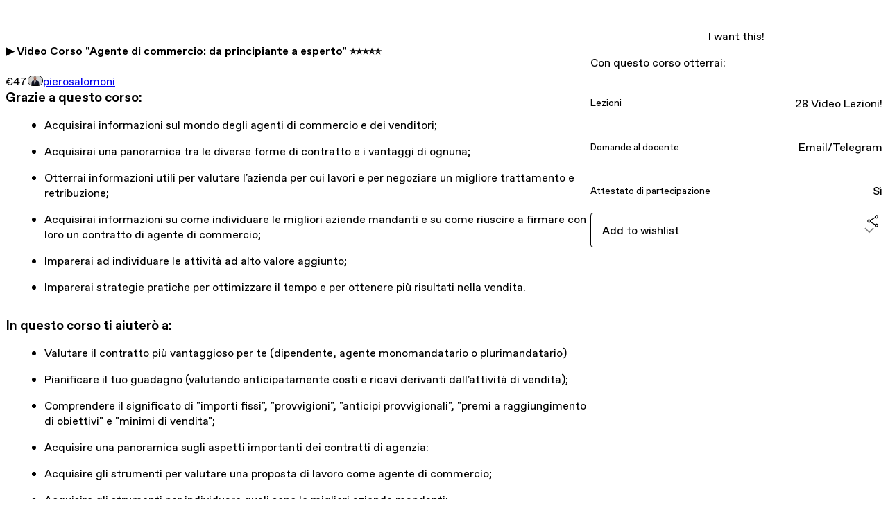

--- FILE ---
content_type: text/html; charset=utf-8
request_url: https://piero-salomoni.gumroad.com/l/BfAoS
body_size: 7030
content:
<!DOCTYPE html>
<html lang="en">
  <head prefix="og: http://ogp.me/ns# fb: http://ogp.me/ns/fb# gumroad: http://ogp.me/ns/fb/gumroad#">
    <link rel="dns-prefetch" href="//assets.gumroad.com">
    <link rel="dns-prefetch" href="//static-2.gumroad.com">
    <link rel="dns-prefetch" href="//public-files.gumroad.com">
  <title inertia>▶️  Video Corso &quot;Agente di commercio: da principiante a esperto&quot; ⭐️⭐️⭐️⭐️⭐️</title>
  <meta name="action-cable-url" content="wss://cable.gumroad.com/cable" />
  <link rel="stylesheet" crossorigin="anonymous" href="https://assets.gumroad.com/packs/css/design-34bdd8b2.css" />
    <style>:root{--accent: 0 136 255;--contrast-accent: 255 255 255;--font-family: "ABC Favorit", "ABC Favorit", sans-serif;--color: 0 0 0;--primary: var(--color);--contrast-primary: 255 255 255;--filled: 255 255 255;--contrast-filled: var(--color);--body-bg: #ffffff;--active-bg: rgb(var(--color) / var(--gray-1));--border-alpha: 1}body{background-color:#ffffff;color:#000;font-family:"ABC Favorit", "ABC Favorit", sans-serif}
</style>

  <meta name="csrf-param" content="authenticity_token" />
<meta name="csrf-token" content="yVzLqlVVC7k02l9IrWanehNYiOvUe1HUkJKITRmwDD9neFRW48z4yAeyqMKxe8kN_rxsAIeMa7QBDmVFrSA7JA" />
  <meta charset="utf-8">
  <meta content="149071038533330" property="fb:app_id">
  <meta content="http://www.facebook.com/gumroad" property="fb:page_id">
  <meta property="twitter:site" value="@gumroad">
  
    <meta content="Gumroad" property="og:site_name">
    <meta content="https://piero-salomoni.gumroad.com/l/BfAoS" property="og:url">
    <meta content="Grazie a questo corso: Acquisirai informazioni sul mondo degli agenti di commercio e dei venditori; Acquisirai una panoramica tra le diverse forme di contratto e i vantaggi di ognuna; Otterrai informazioni utili per valutare l&#39;azienda per cui lavori e per negoziare un migliore trattamento e retribuzione; Acquisirai informazioni su come individuare le migliori aziende mandanti e su come riuscire a firmare con loro un contratto di agente di commercio; Imparerai ad individuare le attività ad alto valore aggiunto; Imparerai strategie pratiche per ottimizzare il tempo e per ottenere più risultati nella vendita. In questo corso ti aiuterò a: Valutare il contratto più vantaggioso per te (dipendente, agente monomandatario o plurimandatario) Pianificare il tuo guadagno (valutando anticipatamente costi e ricavi derivanti dall&#39;attività di vendita); Comprendere il significato di &quot;importi fissi&quot;, &quot;provvigioni&quot;, &quot;anticipi provvigionali&quot;, &quot;premi a raggiungimento di obiettivi&quot; e &quot;minimi di vendita&quot;; Acquisire una panoramica sugli aspetti importanti dei contratti di agenzia: Acquisire gli strumenti per valutare una proposta di lavoro come agente di commercio; Acquisire gli strumenti per individuare quali sono le migliori aziende mandanti; Mettere in risalto la tua figura di professionista della vendita attraverso lo sviluppo del tuo personal brand; Il corso è pensato per: Chi vuole lavorare come agente di commercio e vuole scegliere il contratto più vantaggioso e vuole valutare e scegliere le azienda mandanti più remunerative; Chi vuole conoscere più a fondo il lavoro del venditore e dell&#39;agente di commercio per valutare se intraprendere questo lavoro; Chi già lavora come venditore o agente di commercio e vuole capire come migliorare, partendo dalla selezione e valutazione delle aziende mandanti e dalla ottimizzazione delle attività lavorative; Chi vuole acquisire degli spunti di miglioramento e di contrattazione con le proprie aziende mandanti; Chi è interessato a lavorare nel settore commerciale; 📌 Recensioni:" property="og:description">
    <meta content="Grazie a questo corso: Acquisirai informazioni sul mondo degli agenti di commercio e dei venditori; Acquisirai una panoramica tra le diverse forme di contratto e i vantaggi di ognuna; Otterrai informazioni utili per valutare l&#39;azienda per cui lavori e per negoziare un migliore trattamento e retribuzione; Acquisirai informazioni su come individuare le migliori aziende mandanti e su come riuscire a firmare con loro un contratto di agente di commercio; Imparerai ad individuare le attività ad alto valore aggiunto; Imparerai strategie pratiche per ottimizzare il tempo e per ottenere più risultati nella vendita. In questo corso ti aiuterò a: Valutare il contratto più vantaggioso per te (dipendente, agente monomandatario o plurimandatario) Pianificare il tuo guadagno (valutando anticipatamente costi e ricavi derivanti dall&#39;attività di vendita); Comprendere il significato di &quot;importi fissi&quot;, &quot;provvigioni&quot;, &quot;anticipi provvigionali&quot;, &quot;premi a raggiungimento di obiettivi&quot; e &quot;minimi di vendita&quot;; Acquisire una panoramica sugli aspetti importanti dei contratti di agenzia: Acquisire gli strumenti per valutare una proposta di lavoro come agente di commercio; Acquisire gli strumenti per individuare quali sono le migliori aziende mandanti; Mettere in risalto la tua figura di professionista della vendita attraverso lo sviluppo del tuo personal brand; Il corso è pensato per: Chi vuole lavorare come agente di commercio e vuole scegliere il contratto più vantaggioso e vuole valutare e scegliere le azienda mandanti più remunerative; Chi vuole conoscere più a fondo il lavoro del venditore e dell&#39;agente di commercio per valutare se intraprendere questo lavoro; Chi già lavora come venditore o agente di commercio e vuole capire come migliorare, partendo dalla selezione e valutazione delle aziende mandanti e dalla ottimizzazione delle attività lavorative; Chi vuole acquisire degli spunti di miglioramento e di contrattazione con le proprie aziende mandanti; Chi è interessato a lavorare nel settore commerciale; 📌 Recensioni:" name="description">
    <meta content="BfAoS" property="product:retailer_item_id">
    <meta content="47.0" property="product:price:amount">
    <meta content="EUR" property="product:price:currency">
    <meta content="gumroad:product" property="og:type">
    <meta property="twitter:card" value="summary_large_image" />
<meta property="twitter:title" value="▶️  Video Corso &quot;Agente di commercio: da principiante a esperto&quot; ⭐️⭐️⭐️⭐️⭐️" />
<meta property="twitter:domain" value="Gumroad" />
<meta property="twitter:description" value="Grazie a questo corso: Acquisirai informazioni sul mondo degli agenti di commercio e dei venditori; Acquisirai una panoramica tra le diverse forme di contratto e i vantaggi di ognuna; Otterrai info..." />
<meta property="twitter:image" value="https://public-files.gumroad.com/cuvpd8ijkfuckniy9n40kufiq34d" />

      <link rel="preload" as="image" href="https://public-files.gumroad.com/cuvpd8ijkfuckniy9n40kufiq34d">
  <meta property="og:image" content="https://public-files.gumroad.com/cuvpd8ijkfuckniy9n40kufiq34d">
  <meta property="og:image:alt" content="">
  <meta property="og:title" content="▶️  Video Corso &quot;Agente di commercio: da principiante a esperto&quot; ⭐️⭐️⭐️⭐️⭐️">
  <meta property="gr:google_analytics:enabled" content="true">
  <meta property="gr:fb_pixel:enabled" content="true">
  <meta property="gr:logged_in_user:id" content="">
  <meta property="gr:environment" value="production">
  <meta property="gr:page:type" content="product">
  <meta property="gr:facebook_sdk:enabled" content="true">
  <meta content="initial-scale = 1.0, width = device-width" name="viewport">
  <meta property="stripe:pk" value="pk_live_Db80xIzLPWhKo1byPrnERmym">
  <meta property="stripe:api_version" value="2023-10-16; risk_in_requirements_beta=v1; retrieve_tax_forms_beta=v1;">
  <link href="/opensearch.xml" rel="search" type="application/opensearchdescription+xml" title="Gumroad">
    <link href="https://piero-salomoni.gumroad.com/l/BfAoS" rel="canonical">


    <link href="https://public-files.gumroad.com/8cm1ac0clx370my6k3vnfgma37tm" rel="shortcut icon">
</head>

  <body id="product_page" class="group/body mac" style="">
    <div id="design-settings" data-settings="{&quot;font&quot;:{&quot;name&quot;:&quot;ABC Favorit&quot;,&quot;url&quot;:&quot;https://assets.gumroad.com/assets/ABCFavorit-Regular-26182c8c3addf6e4f8889817249c23b22c93233a8212e5e86574459e4dc926e2.woff2&quot;}}" style="display: none;"></div>
    <div id="user-agent-info" data-settings="{&quot;is_mobile&quot;:false}" style="display: none;"></div>
    <div class="react-entry-point" style="display:contents" id="Alert-react-component-710c3c70-75b5-448a-9c8d-9b9ca126a848"><div class="fixed top-4 left-1/2 z-100 w-max max-w-[calc(100vw-2rem)] rounded bg-background md:max-w-sm invisible" style="transform:translateX(-50%) translateY(calc(-100% - var(--spacer-4)));transition:all 0.3s ease-out 0.5s"><div role="alert" class="flex items-start gap-2 rounded border border-border p-3"><div class="flex-1"><div></div></div></div></div></div>
      <script type="application/json" class="js-react-on-rails-component" data-component-name="Alert" data-dom-id="Alert-react-component-710c3c70-75b5-448a-9c8d-9b9ca126a848">{"initial":null}</script>
      


    <div class="flex flex-col lg:flex-row h-screen">
      <main class="flex-1 flex flex-col lg:h-screen overflow-y-auto">
        <div class="flex-1 flex flex-col">
          


<noscript>
  <div id="javascript-notice">
    <strong>JavaScript is required to buy this product.</strong>
    Enable JavaScript in your browser settings and refresh this page to continue.
  </div>
</noscript>



  <script type="application/json" id="js-react-on-rails-context">{"railsEnv":"production","inMailer":false,"i18nLocale":"en","i18nDefaultLocale":"en","rorVersion":"14.0.4","rorPro":false,"href":"https://piero-salomoni.gumroad.com/l/BfAoS","location":"/l/BfAoS","scheme":"https","host":"piero-salomoni.gumroad.com","port":null,"pathname":"/l/BfAoS","search":null,"httpAcceptLanguage":null,"design_settings":{"font":{"name":"ABC Favorit","url":"https://assets.gumroad.com/assets/ABCFavorit-Regular-26182c8c3addf6e4f8889817249c23b22c93233a8212e5e86574459e4dc926e2.woff2"}},"domain_settings":{"scheme":"https","app_domain":"gumroad.com","root_domain":"gumroad.com","short_domain":"gum.co","discover_domain":"gumroad.com","third_party_analytics_domain":"gumroad-analytics.com","api_domain":"api.gumroad.com"},"user_agent_info":{"is_mobile":false},"logged_in_user":null,"current_seller":null,"csp_nonce":"EZdkz+zgR352q7BE9fi7myUPyIjhYs3xiEC9cr1OCrM=","locale":"en-US","feature_flags":{"require_email_typo_acknowledgment":true,"disable_stripe_signup":true},"serverSide":false}</script>
<div class="react-entry-point" style="display:contents" id="ProductPage-react-component-6cfe8473-e71f-4951-a1e2-803736c9bde7"><section aria-label="Product information bar" class="border-0 bg-background" style="overflow:hidden;padding:0;height:0;transition:var(--transition-duration);flex-shrink:0;position:fixed;top:0;left:0;right:0;z-index:var(--z-index-menubar)"><div class="mx-auto flex max-w-product-page items-center justify-between gap-4 p-4 lg:px-8" style="transition:var(--transition-duration);margin-top:0"><div itemscope="" itemProp="offers" itemType="https://schema.org/Offer" class="flex items-center"><span class="group/tooltip relative inline-grid right"><span aria-describedby=":R4l:" style="display:contents"><div class="relative grid grid-flow-col border border-r-0 border-border"><div class="bg-accent px-2 py-1 text-accent-foreground" itemProp="price" content="47">€47</div><div class="border-border border-r-transparent border-[calc(0.5lh+--spacing(1))] border-l-1"></div><div class="absolute top-0 right-px bottom-0 border-accent border-r-transparent border-[calc(0.5lh+--spacing(1))] border-l-1"></div></div></span><span role="tooltip" id=":R4l:" class="absolute z-30 hidden w-40 max-w-max rounded-md bg-primary p-3 text-primary-foreground group-focus-within/tooltip:block group-hover/tooltip:block top-1/2 -translate-y-1/2 left-full translate-x-2"><div class="absolute border-6 border-transparent top-1/2 -translate-y-1/2 right-full border-r-primary"></div>€47</span></span><link itemProp="url" href="https://piero-salomoni.gumroad.com/l/BfAoS"/><div itemProp="availability" hidden="">https://schema.org/InStock</div><div itemProp="priceCurrency" hidden="">eur</div><div itemProp="seller" itemType="https://schema.org/Person" hidden=""><div itemProp="name" hidden="">pierosalomoni</div></div></div><h3 class="hidden flex-1 lg:block">▶️  Video Corso &quot;Agente di commercio: da principiante a esperto&quot; ⭐️⭐️⭐️⭐️⭐️</h3><a href="https://gumroad.com/checkout?product=BfAoS&amp;quantity=1" target="_top" style="align-items:unset" class="inline-flex items-center justify-center gap-2 cursor-pointer border border-border rounded font-[inherit] no-underline transition-transform hover:-translate-1 hover:shadow active:translate-0 active:shadow-none disabled:opacity-30 disabled:hover:translate-0 disabled:hover:shadow-none px-4 py-3 text-base leading-[1.4] bg-accent text-accent-foreground">I want this!</a></div></section><section class="border-b border-border"><div class="mx-auto w-full max-w-product-page lg:py-16 p-4 lg:px-8"><article class="relative grid rounded border border-border bg-background lg:grid-cols-[2fr_1fr]"><figure class="group relative col-span-full overflow-hidden rounded-t border-b border-border bg-(image:--product-cover-placeholder) bg-cover" aria-label="Product preview"><div class="flex h-full snap-x snap-mandatory items-center overflow-x-scroll overflow-y-hidden [scrollbar-width:none] [&amp;::-webkit-scrollbar]:hidden" style="aspect-ratio:1.7777777777777777"><div role="tabpanel" id="6ae1fb8bc4be5278455ec366f3e7fc3b" class="mt-0! flex min-h-[1px] flex-[1_0_100%] snap-start justify-center border-0! p-0!"></div></div></figure><section class="lg:border-r"><header class="grid gap-4 p-6 not-first:border-t"><h1 itemProp="name">▶️  Video Corso &quot;Agente di commercio: da principiante a esperto&quot; ⭐️⭐️⭐️⭐️⭐️</h1></header><section class="grid grid-cols-[auto_1fr] gap-[1px] border-t border-border p-0 sm:grid-cols-[auto_auto_minmax(max-content,1fr)]"><div class="px-6 py-4 outline outline-offset-0 outline-border"><div itemscope="" itemProp="offers" itemType="https://schema.org/Offer" class="flex items-center"><span class="group/tooltip relative inline-grid right"><span aria-describedby=":Rl79:" style="display:contents"><div class="relative grid grid-flow-col border border-r-0 border-border"><div class="bg-accent px-2 py-1 text-accent-foreground" itemProp="price" content="47">€47</div><div class="border-border border-r-transparent border-[calc(0.5lh+--spacing(1))] border-l-1"></div><div class="absolute top-0 right-px bottom-0 border-accent border-r-transparent border-[calc(0.5lh+--spacing(1))] border-l-1"></div></div></span><span role="tooltip" id=":Rl79:" class="absolute z-30 hidden w-40 max-w-max rounded-md bg-primary p-3 text-primary-foreground group-focus-within/tooltip:block group-hover/tooltip:block top-1/2 -translate-y-1/2 left-full translate-x-2"><div class="absolute border-6 border-transparent top-1/2 -translate-y-1/2 right-full border-r-primary"></div>€47</span></span><link itemProp="url" href="https://piero-salomoni.gumroad.com/l/BfAoS"/><div itemProp="availability" hidden="">https://schema.org/InStock</div><div itemProp="priceCurrency" hidden="">eur</div><div itemProp="seller" itemType="https://schema.org/Person" hidden=""><div itemProp="name" hidden="">pierosalomoni</div></div></div></div><div class="flex flex-wrap items-center gap-2 px-6 py-4 outline outline-offset-0 outline-border sm:col-[2/-1]"><a href="https://piero-salomoni.gumroad.com/" target="_blank" class="relative flex items-center gap-2" rel="noreferrer"><img class="user-avatar" src="https://public-files.gumroad.com/8cm1ac0clx370my6k3vnfgma37tm"/>pierosalomoni</a></div></section><section class="border-t border-border p-6"><div class="rich-text">






<h3>Grazie a questo corso:</h3><ul>
<li>Acquisirai informazioni sul mondo degli agenti di commercio e dei venditori;</li>
<li>Acquisirai una panoramica tra le diverse forme di contratto e i vantaggi di ognuna;</li>
<li>Otterrai informazioni utili per valutare l'azienda per cui lavori e per negoziare un migliore trattamento e retribuzione;</li>
<li>Acquisirai informazioni su come individuare le migliori aziende mandanti e su come riuscire a firmare con loro un contratto di agente di commercio;</li>
<li>Imparerai ad individuare le attività ad alto valore aggiunto;</li>
<li>Imparerai strategie pratiche per ottimizzare il tempo e per ottenere più risultati nella vendita.</li>
</ul><p></p><h3>In questo corso ti aiuterò a:</h3><ul>
<li>Valutare il contratto più vantaggioso per te (dipendente, agente monomandatario o plurimandatario)</li>
<li>Pianificare il tuo guadagno (valutando anticipatamente costi e ricavi derivanti dall'attività di vendita);<br>
</li>
<li>Comprendere il significato di "importi fissi", "provvigioni", "anticipi provvigionali", "premi a raggiungimento di obiettivi" e "minimi di vendita";<br>
</li>
<li>Acquisire una panoramica sugli aspetti importanti dei contratti di agenzia:<br>
</li>
<li>Acquisire gli strumenti per valutare una proposta di lavoro come agente di commercio;<br>
</li>
<li>Acquisire gli strumenti per individuare quali sono le migliori aziende mandanti;<br>
</li>
<li>Mettere in risalto la tua figura di professionista della vendita attraverso lo sviluppo del tuo personal brand;</li>
</ul><p></p><div class="tiptap__raw"><div style="width:100%;height:0;position:relative;padding-bottom:56.25%;"><iframe src="https://cdn.iframe.ly/api/iframe?url=https%3A%2F%2Fyoutu.be%2F3vJRFIwtDfs&amp;key=31708e31359468f73bc5b03e9dcab7da" style="border: 0; top: 0; left: 0; width: 100%; height: 100%; position: absolute;" allowfullscreen="" scrolling="no" allow="encrypted-media *; accelerometer; gyroscope; picture-in-picture"></iframe></div></div><p></p><h3>Il corso è pensato per:</h3><ul>
<li>Chi vuole lavorare come agente di commercio e vuole scegliere il contratto più vantaggioso e vuole valutare e scegliere le azienda mandanti più remunerative;</li>
<li>Chi vuole conoscere più a fondo il lavoro del venditore e dell'agente di commercio per valutare se intraprendere questo lavoro;</li>
<li>Chi già lavora come venditore o agente di commercio e vuole capire come migliorare, partendo dalla selezione e valutazione delle aziende mandanti e dalla ottimizzazione delle attività lavorative;</li>
<li>Chi vuole acquisire degli spunti di miglioramento e di contrattazione con le proprie aziende mandanti;<br>
</li>
<li>Chi è interessato a lavorare nel settore commerciale;<br>
</li>
</ul><figure contenteditable="false"><img src="https://public-files.gumroad.com/wr776mt6ga61u85tpyhc2hvnatim"></figure><p><br></p><h3>📌 Recensioni:<br>
</h3><figure contenteditable="false"><img src="https://public-files.gumroad.com/qcuryrjhg59eod93h2fmypm05juv"></figure><figure contenteditable="false"><img src="https://public-files.gumroad.com/f1je1hxxbs2uohwo2c1f3kuji25i"></figure><figure contenteditable="false"><img src="https://public-files.gumroad.com/y84m0bezdhgfcbgtue4mtcxlbu3a"></figure><figure contenteditable="false"><img src="https://public-files.gumroad.com/8uq2iupzizit2s9hp4imwdvpmx0g"></figure><p><br></p>






</div></section></section><section><section class="grid gap-4 p-6 not-first:border-t"><a href="https://gumroad.com/checkout?product=BfAoS&amp;quantity=1" target="_top" style="align-items:unset" class="inline-flex items-center justify-center gap-2 cursor-pointer border border-border rounded font-[inherit] no-underline transition-transform hover:-translate-1 hover:shadow active:translate-0 active:shadow-none disabled:opacity-30 disabled:hover:translate-0 disabled:hover:shadow-none px-4 py-3 text-base leading-[1.4] bg-accent text-accent-foreground">I want this!</a><div class="grid divide-y divide-solid divide-border rounded border border-border bg-background"><p class="flex flex-wrap items-center justify-between gap-4 p-4">Con questo corso otterrai:</p><div class="flex flex-wrap items-center justify-between gap-4 p-4"><h5 class="grow font-bold">Lezioni</h5><div>28 Video Lezioni!</div></div><div class="flex flex-wrap items-center justify-between gap-4 p-4"><h5 class="grow font-bold">Domande al docente</h5><div>Email/Telegram</div></div><div class="flex flex-wrap items-center justify-between gap-4 p-4"><h5 class="grow font-bold">Attestato di partecipazione</h5><div>Sì</div></div></div><div class="grid grid-cols-[1fr_auto] gap-2"><div class="combobox"><div role="combobox" aria-expanded="false" aria-controls=":R5op9:" tabindex="0" class="input " aria-label="Add to wishlist"><span class="fake-input text-singleline">Add to wishlist</span><span class="icon icon-outline-cheveron-down"></span></div><div hidden=""><datalist id=":R5op9:"><div role="option" id=":R5op9:-0" class=""><div><span class="icon icon-plus"></span> New wishlist</div></div></datalist></div></div><details class="popover toggle"><summary aria-label="Share" aria-haspopup="true" aria-expanded="false"><span class="group/tooltip relative inline-grid bottom"><span aria-describedby=":Rpop9:" style="display:contents"><button class="inline-flex items-center justify-center gap-2 cursor-pointer border border-border rounded bg-transparent text-current font-[inherit] no-underline transition-transform hover:-translate-1 hover:shadow active:translate-0 active:shadow-none disabled:opacity-30 disabled:hover:translate-0 disabled:hover:shadow-none px-4 py-3 text-base leading-[1.4]" type="button" aria-label="Share"><span class="icon icon-share"></span></button></span><span role="tooltip" id=":Rpop9:" class="absolute z-30 hidden w-40 max-w-max rounded-md bg-primary p-3 text-primary-foreground group-focus-within/tooltip:block group-hover/tooltip:block left-1/2 -translate-x-1/2 top-full translate-y-2"><div class="absolute border-6 border-transparent left-1/2 -translate-x-1/2 bottom-full border-b-primary"></div>Share</span></span></summary><div class="dropdown" style="translate:min(0px - 100% - var(--spacer-4), 0px);max-width:calc(0px - 2 * var(--spacer-4))"><div class="grid grid-cols-1 gap-4"><a href="https://twitter.com/intent/tweet?url=https%3A%2F%2Fpiero-salomoni.gumroad.com%2Fl%2FBfAoS&amp;text=Buy%20%E2%96%B6%EF%B8%8F%20%20Video%20Corso%20%22Agente%20di%20commercio%3A%20da%20principiante%20a%20esperto%22%20%E2%AD%90%EF%B8%8F%E2%AD%90%EF%B8%8F%E2%AD%90%EF%B8%8F%E2%AD%90%EF%B8%8F%E2%AD%90%EF%B8%8F%20on%20%40Gumroad" target="_blank" rel="noopener noreferrer" class="inline-flex items-center justify-center gap-2 cursor-pointer border rounded font-[inherit] no-underline transition-transform hover:-translate-1 hover:shadow active:translate-0 active:shadow-none disabled:opacity-30 disabled:hover:translate-0 disabled:hover:shadow-none px-4 py-3 text-base leading-[1.4] bg-black text-white border-black"><span class="brand-icon brand-icon-twitter"></span>Share on X</a><a href="https://www.facebook.com/sharer/sharer.php?u=https%3A%2F%2Fpiero-salomoni.gumroad.com%2Fl%2FBfAoS&amp;quote=%E2%96%B6%EF%B8%8F%20%20Video%20Corso%20%22Agente%20di%20commercio%3A%20da%20principiante%20a%20esperto%22%20%E2%AD%90%EF%B8%8F%E2%AD%90%EF%B8%8F%E2%AD%90%EF%B8%8F%E2%AD%90%EF%B8%8F%E2%AD%90%EF%B8%8F" target="_blank" rel="noopener noreferrer" class="inline-flex items-center justify-center gap-2 cursor-pointer border rounded font-[inherit] no-underline transition-transform hover:-translate-1 hover:shadow active:translate-0 active:shadow-none disabled:opacity-30 disabled:hover:translate-0 disabled:hover:shadow-none px-4 py-3 text-base leading-[1.4] bg-[#4267b2] text-white border-[#4267b2]"><span class="brand-icon brand-icon-facebook"></span>Share on Facebook</a><span class="group/tooltip relative inline-grid bottom"><span aria-describedby=":R79op9:" style="display:contents"><span class="contents"><button class="inline-flex items-center justify-center gap-2 cursor-pointer border border-border rounded bg-transparent text-current font-[inherit] no-underline transition-transform hover:-translate-1 hover:shadow active:translate-0 active:shadow-none disabled:opacity-30 disabled:hover:translate-0 disabled:hover:shadow-none px-4 py-3 text-base leading-[1.4]" type="button" aria-label="Copy product URL"><span class="icon icon-link"></span> Copy link</button></span></span><span role="tooltip" id=":R79op9:" class="absolute z-30 hidden w-40 max-w-max rounded-md bg-primary p-3 text-primary-foreground group-focus-within/tooltip:block group-hover/tooltip:block left-1/2 -translate-x-1/2 top-full translate-y-2"><div class="absolute border-6 border-transparent left-1/2 -translate-x-1/2 bottom-full border-b-primary"></div>Copy product URL</span></span></div></div></details></div></section></section></article></div></section><footer class="px-4 py-8 text-center lg:py-16"><div>Powered by <a href="https://gumroad.com/" class="logo-full" aria-label="Gumroad"></a></div></footer></div>
      <script type="application/json" class="js-react-on-rails-component" data-component-name="ProductPage" data-dom-id="ProductPage-react-component-6cfe8473-e71f-4951-a1e2-803736c9bde7">{"product":{"id":"m6KLwOoxRZKjFwOH5PfqGQ==","permalink":"BfAoS","name":"▶️  Video Corso \"Agente di commercio: da principiante a esperto\" ⭐️⭐️⭐️⭐️⭐️","seller":{"id":"3741685247830","name":"pierosalomoni","avatar_url":"https://public-files.gumroad.com/8cm1ac0clx370my6k3vnfgma37tm","profile_url":"https://piero-salomoni.gumroad.com/"},"collaborating_user":null,"covers":[{"url":"https://public-files.gumroad.com/cuvpd8ijkfuckniy9n40kufiq34d","original_url":"https://public-files.gumroad.com/nqdtia283tqjnvlea3khfhrazeat","thumbnail":null,"id":"6ae1fb8bc4be5278455ec366f3e7fc3b","type":"image","filetype":"jpeg","width":670,"height":376,"native_width":1920,"native_height":1080}],"main_cover_id":"6ae1fb8bc4be5278455ec366f3e7fc3b","thumbnail_url":"https://public-files.gumroad.com/la3xgpsbw9fi6d49jltur6thfu0o","quantity_remaining":null,"long_url":"https://piero-salomoni.gumroad.com/l/BfAoS","is_sales_limited":false,"ratings":{"count":0,"average":0.0,"percentages":[0,0,0,0,0]},"custom_button_text_option":"i_want_this_prompt","is_compliance_blocked":false,"is_published":true,"is_stream_only":false,"streamable":false,"sales_count":null,"summary":"Con questo corso otterrai:","attributes":[{"name":"Lezioni","value":"28 Video Lezioni!"},{"name":"Domande al docente","value":"Email/Telegram"},{"name":"Attestato di partecipazione","value":"Sì"}],"description_html":"\n\n\n\n\n\n\n\u003ch3\u003eGrazie a questo corso:\u003c/h3\u003e\u003cul\u003e\n\u003cli\u003eAcquisirai informazioni sul mondo degli agenti di commercio e dei venditori;\u003c/li\u003e\n\u003cli\u003eAcquisirai una panoramica tra le diverse forme di contratto e i vantaggi di ognuna;\u003c/li\u003e\n\u003cli\u003eOtterrai informazioni utili per valutare l'azienda per cui lavori e per negoziare un migliore trattamento e retribuzione;\u003c/li\u003e\n\u003cli\u003eAcquisirai informazioni su come individuare le migliori aziende mandanti e su come riuscire a firmare con loro un contratto di agente di commercio;\u003c/li\u003e\n\u003cli\u003eImparerai ad individuare le attività ad alto valore aggiunto;\u003c/li\u003e\n\u003cli\u003eImparerai strategie pratiche per ottimizzare il tempo e per ottenere più risultati nella vendita.\u003c/li\u003e\n\u003c/ul\u003e\u003cp\u003e\u003c/p\u003e\u003ch3\u003eIn questo corso ti aiuterò a:\u003c/h3\u003e\u003cul\u003e\n\u003cli\u003eValutare il contratto più vantaggioso per te (dipendente, agente monomandatario o plurimandatario)\u003c/li\u003e\n\u003cli\u003ePianificare il tuo guadagno (valutando anticipatamente costi e ricavi derivanti dall'attività di vendita);\u003cbr\u003e\n\u003c/li\u003e\n\u003cli\u003eComprendere il significato di \"importi fissi\", \"provvigioni\", \"anticipi provvigionali\", \"premi a raggiungimento di obiettivi\" e \"minimi di vendita\";\u003cbr\u003e\n\u003c/li\u003e\n\u003cli\u003eAcquisire una panoramica sugli aspetti importanti dei contratti di agenzia:\u003cbr\u003e\n\u003c/li\u003e\n\u003cli\u003eAcquisire gli strumenti per valutare una proposta di lavoro come agente di commercio;\u003cbr\u003e\n\u003c/li\u003e\n\u003cli\u003eAcquisire gli strumenti per individuare quali sono le migliori aziende mandanti;\u003cbr\u003e\n\u003c/li\u003e\n\u003cli\u003eMettere in risalto la tua figura di professionista della vendita attraverso lo sviluppo del tuo personal brand;\u003c/li\u003e\n\u003c/ul\u003e\u003cp\u003e\u003c/p\u003e\u003cdiv class=\"tiptap__raw\"\u003e\u003cdiv style=\"width:100%;height:0;position:relative;padding-bottom:56.25%;\"\u003e\u003ciframe src=\"https://cdn.iframe.ly/api/iframe?url=https%3A%2F%2Fyoutu.be%2F3vJRFIwtDfs\u0026amp;key=31708e31359468f73bc5b03e9dcab7da\" style=\"border: 0; top: 0; left: 0; width: 100%; height: 100%; position: absolute;\" allowfullscreen=\"\" scrolling=\"no\" allow=\"encrypted-media *; accelerometer; gyroscope; picture-in-picture\"\u003e\u003c/iframe\u003e\u003c/div\u003e\u003c/div\u003e\u003cp\u003e\u003c/p\u003e\u003ch3\u003eIl corso è pensato per:\u003c/h3\u003e\u003cul\u003e\n\u003cli\u003eChi vuole lavorare come agente di commercio e vuole scegliere il contratto più vantaggioso e vuole valutare e scegliere le azienda mandanti più remunerative;\u003c/li\u003e\n\u003cli\u003eChi vuole conoscere più a fondo il lavoro del venditore e dell'agente di commercio per valutare se intraprendere questo lavoro;\u003c/li\u003e\n\u003cli\u003eChi già lavora come venditore o agente di commercio e vuole capire come migliorare, partendo dalla selezione e valutazione delle aziende mandanti e dalla ottimizzazione delle attività lavorative;\u003c/li\u003e\n\u003cli\u003eChi vuole acquisire degli spunti di miglioramento e di contrattazione con le proprie aziende mandanti;\u003cbr\u003e\n\u003c/li\u003e\n\u003cli\u003eChi è interessato a lavorare nel settore commerciale;\u003cbr\u003e\n\u003c/li\u003e\n\u003c/ul\u003e\u003cfigure contenteditable=\"false\"\u003e\u003cimg src=\"https://public-files.gumroad.com/wr776mt6ga61u85tpyhc2hvnatim\"\u003e\u003c/figure\u003e\u003cp\u003e\u003cbr\u003e\u003c/p\u003e\u003ch3\u003e📌 Recensioni:\u003cbr\u003e\n\u003c/h3\u003e\u003cfigure contenteditable=\"false\"\u003e\u003cimg src=\"https://public-files.gumroad.com/qcuryrjhg59eod93h2fmypm05juv\"\u003e\u003c/figure\u003e\u003cfigure contenteditable=\"false\"\u003e\u003cimg src=\"https://public-files.gumroad.com/f1je1hxxbs2uohwo2c1f3kuji25i\"\u003e\u003c/figure\u003e\u003cfigure contenteditable=\"false\"\u003e\u003cimg src=\"https://public-files.gumroad.com/y84m0bezdhgfcbgtue4mtcxlbu3a\"\u003e\u003c/figure\u003e\u003cfigure contenteditable=\"false\"\u003e\u003cimg src=\"https://public-files.gumroad.com/8uq2iupzizit2s9hp4imwdvpmx0g\"\u003e\u003c/figure\u003e\u003cp\u003e\u003cbr\u003e\u003c/p\u003e\n\n\n\n\n\n\n","currency_code":"eur","price_cents":4700,"rental_price_cents":null,"pwyw":null,"eligible_for_installment_plans":true,"allow_installment_plan":false,"installment_plan":null,"is_legacy_subscription":false,"is_tiered_membership":false,"is_physical":false,"custom_view_content_button_text":null,"is_multiseat_license":false,"hide_sold_out_variants":false,"native_type":"digital","preorder":null,"duration_in_months":null,"rental":null,"is_quantity_enabled":false,"free_trial":null,"recurrences":null,"options":[],"analytics":{"google_analytics_id":null,"facebook_pixel_id":null,"free_sales":true},"has_third_party_analytics":false,"ppp_details":null,"can_edit":false,"refund_policy":null,"bundle_products":[],"public_files":[],"audio_previews_enabled":true},"discount_code":null,"purchase":null,"wishlists":[],"currency_code":"usd","show_ratings_filter":true,"creator_profile":{"external_id":"3741685247830","avatar_url":"https://public-files.gumroad.com/8cm1ac0clx370my6k3vnfgma37tm","name":"pierosalomoni","twitter_handle":null,"subdomain":"piero-salomoni.gumroad.com"},"sections":[],"main_section_index":0}</script>
      


        </div>
      </main>
    </div>
    <script src="https://assets.gumroad.com/assets/application-cbf244e9109e70d7b04497041636f00173a1e588f9b879b3a3ef11f8dfb86e5c.js" type="2ece4d6243b9d2d02e7d3441-text/javascript"></script>
    
        <script src="https://assets.gumroad.com/packs/js/webpack-runtime-33d74f70d8d39a5da328.js" defer="defer" type="2ece4d6243b9d2d02e7d3441-text/javascript"></script>
<script src="https://assets.gumroad.com/packs/js/webpack-commons-fb9e1d6b063f2d7dbad5.js" defer="defer" type="2ece4d6243b9d2d02e7d3441-text/javascript"></script>
<script src="https://assets.gumroad.com/packs/js/4310-8e30f8c83c57f5ce1cdf.js" defer="defer" type="2ece4d6243b9d2d02e7d3441-text/javascript"></script>
<script src="https://assets.gumroad.com/packs/js/product-34d15b8cc3e8947060bd.js" defer="defer" type="2ece4d6243b9d2d02e7d3441-text/javascript"></script>

  <script src="/cdn-cgi/scripts/7d0fa10a/cloudflare-static/rocket-loader.min.js" data-cf-settings="2ece4d6243b9d2d02e7d3441-|49" defer></script><script defer src="https://static.cloudflareinsights.com/beacon.min.js/vcd15cbe7772f49c399c6a5babf22c1241717689176015" integrity="sha512-ZpsOmlRQV6y907TI0dKBHq9Md29nnaEIPlkf84rnaERnq6zvWvPUqr2ft8M1aS28oN72PdrCzSjY4U6VaAw1EQ==" nonce="EZdkz+zgR352q7BE9fi7myUPyIjhYs3xiEC9cr1OCrM=" data-cf-beacon='{"rayId":"9c06de7ddcb42da2","version":"2025.9.1","serverTiming":{"name":{"cfExtPri":true,"cfEdge":true,"cfOrigin":true,"cfL4":true,"cfSpeedBrain":true,"cfCacheStatus":true}},"token":"5070e21320304a1ba2b0a42ce9682840","b":1}' crossorigin="anonymous"></script>
</body>
</html>


--- FILE ---
content_type: application/javascript
request_url: https://assets.gumroad.com/packs/js/product-34d15b8cc3e8947060bd.js
body_size: 6845
content:
"use strict";(globalThis.webpackChunk=globalThis.webpackChunk||[]).push([[964],{26981:(e,l,t)=>{t.d(l,{EE:()=>_,N5:()=>c,bQ:()=>o,dT:()=>p,fk:()=>s,m:()=>d});var n=t(56781),i=t(28240),r=t(77207),a=t(9412),u=t(93419);const s=(e,l)=>l/e.product.exchange_rate,o=(e,l)=>e.product.free_trial&&!l,c=(e,l,t)=>e.items.find((e=>e.product.permalink===l&&e.option_id===t));function _(e,l){var t;let n={discount:null,price:l.price*l.quantity};for(const t of e.discountCodes){const r=t.products[l.product.permalink];if(!r)continue;if(r.minimum_amount_cents&&e.items.filter((({product:e})=>!r.product_ids||r.product_ids.includes(e.id))).reduce(((e,l)=>e+l.price*l.quantity),0)<r.minimum_amount_cents)continue;const u=(0,i.S)(r,l.price)*l.quantity;u<=n.price&&(0,a.Gx)(r,l.quantity)&&(n={discount:{type:"code",value:r,code:t.code},price:u})}if(null==(t=l.accepted_offer)?void 0:t.discount){const e=(0,i.S)(l.accepted_offer.discount,l.price)*l.quantity;if(e<n.price)return{discount:{type:"cross-sell",value:l.accepted_offer.discount},price:e}}if(l.product.ppp_details&&!e.rejectPppDiscount){const e=(0,a.$f)(l.price*l.quantity,null,l.product);if(e.value<n.price)return{discount:{type:"ppp"},price:e.value}}return n}function d(){return{items:[],discountCodes:[]}}async function p(e){const l=await(0,r.Em)({method:"PUT",url:u.internal_cart_path(),accept:"json",data:{cart:e}});if(!l.ok){const e=(0,n.wg)(await l.json(),[5,[0,"error",0,!0]]);throw new r.o3(e.error)}}},35513:(e,l,t)=>{var n=t(60040),i=t.n(n),r=t(65362),a=t(1251),u=t(56781),s=t(77376),o=t(21350),c=t(19878),_=t(65271),d=t(77207),p=t(63103),m=t(69648),y=t(35469),h=t(51492),f=t(9412),b=t(86841),g=t(17862),v=t(24310),w=t(50813),k=t(36425),x=t(3778),S=t(50658),P=t(42663),q=t(71486),z=t(93419);const E=({props:e,children:l})=>{const{product:t}=e,[n,i]=a.useState((()=>{const l=[...e.sections];return l.splice(e.main_section_index,0,{type:"SellerProfileFeaturedProductSection",id:"",featured_product_id:t.id,header:"",hide_header:!0}),l})),r=async e=>{i(e);const l=e.map((e=>e.id)),n=l.findIndex((e=>!e));l.splice(n,1);try{if(!(await(0,d.Em)({method:"PUT",url:z.sections_link_path(t.permalink),accept:"json",data:{sections:l,main_section_index:n}})).ok)throw new d.o3;(0,x.S)("Changes saved!","success")}catch(e){(0,d.k4)(e),(0,x.S)(e.message,"error")}},u=(0,P.L)(n),s=e=>{const l=u.current;switch(e.type){case"add-section":e.section.then((t=>{const n=[...l];n.splice(e.index,0,t),r(n)}),d.k4);break;case"update-section":i(l.map((l=>l.id===e.updated.id?e.updated:l)));break;case"remove-section":r(l.filter((l=>l.id!==e.id)));break;case"move-section-up":case"move-section-down":{const t=l.findIndex((l=>l.id===e.id)),n=[...l],[i]=n.splice(t,1);n.splice(t+("move-section-up"===e.type?-1:1),0,(0,c.i)(i)),r(n)}}},o=a.useMemo((()=>[{...e,sections:n,product_id:t.id},s]),[n]),_=(0,v.s$)();return a.createElement(v.c4.Provider,{value:o},a.createElement(k.ZU.Provider,{value:_},n.map(((e,t)=>a.createElement(w.oS,{key:e.id,id:e.id},a.createElement(v.LY,{index:t}),e.id?a.createElement(v.a,{section:e}):a.createElement("div",{className:"mx-auto w-full max-w-6xl"},l),t===n.length-1?a.createElement(v.LY,{index:t+1,position:"top"}):null)))))},A=e=>{const{product:l,purchase:t,discount_code:n,cart:i,hasHero:r,wishlists:u,main_section_index:s}=e,[o,c]=(0,h.$u)(l),d=a.useRef(null),p=i?"Add to cart":void 0,m=a.useRef(null),y=a.createElement(a.Fragment,null,a.createElement(C,{product:l}),a.createElement(h.Yt,{product:l,purchase:t,discountCode:null!=n?n:null,ctaLabel:p,selection:o,setSelection:c,ctaButtonRef:d,configurationSelectorRef:m,wishlists:u})),f=a.createElement("section",{className:"border-b border-border"},a.createElement("div",{className:(0,_.x)("mx-auto w-full max-w-product-page lg:py-16",e.sections.length>0?"px-4 py-8":"p-4 lg:px-8")},y));return a.createElement(a.Fragment,null,a.createElement(j,{product:l,purchase:t,discountCode:null!=n?n:null,ctaLabel:p,selection:o,ctaButtonRef:d,configurationSelectorRef:m,hasHero:!!r}),"products"in e?a.createElement(E,{props:e},y):e.sections.length>0?e.sections.map(((l,t)=>a.createElement(a.Fragment,{key:l.id},t===s?f:null,a.createElement(w.wn,{section:l,...e}),s>=e.sections.length&&t===e.sections.length-1?f:null))):f)},j=({product:e,purchase:l,discountCode:t,ctaButtonRef:n,configurationSelectorRef:i,ctaLabel:r,selection:u,hasHero:s})=>{var o,c,_,d;const p=(0,f.B7)(e,(null==t?void 0:t.valid)?t.discount:null,u);let{priceCents:m}=p;const{discountedPriceCents:y,isPWYW:v,hasRentOption:w,hasMultipleRecurrences:k,hasConfigurableQuantity:P}=p,[q,z]=a.useState(!1),E=a.useRef(null),A=(0,S.W)("lg");a.useEffect((()=>{n.current&&new IntersectionObserver((([e])=>{e&&z(!e.isIntersecting)}),{threshold:.5}).observe(n.current)}),[n.current]);const j=null!=(c=null==(o=E.current)?void 0:o.getBoundingClientRect().height)?c:0;return e.bundle_products.length&&(m=(0,h.P5)(e)),a.createElement("section",{"aria-label":"Product information bar",className:"border-0 bg-background",style:{overflow:"hidden",padding:0,height:q?j:0,transition:"var(--transition-duration)",flexShrink:0,order:A?void 0:1,boxShadow:q?"0 var(--border-width) rgb(var(--color)), 0 calc(-1 * var(--border-width)) rgb(var(--color))":void 0,position:"fixed",top:A?0:void 0,bottom:A?void 0:0,left:0,right:0,zIndex:"var(--z-index-menubar)",marginTop:s?"var(--border-width)":void 0}},a.createElement("div",{ref:E,className:"mx-auto flex max-w-product-page items-center justify-between gap-4 p-4 lg:px-8",style:{transition:"var(--transition-duration)",marginTop:q||!A?void 0:-j}},a.createElement(g.y,{currencyCode:e.currency_code,oldPrice:y<m?m:void 0,price:y,url:e.long_url,recurrence:e.recurrences?{id:null!=(_=u.recurrence)?_:e.recurrences.default,duration_in_months:e.duration_in_months}:void 0,isPayWhatYouWant:v,isSalesLimited:e.is_sales_limited,creatorName:null==(d=e.seller)?void 0:d.name}),a.createElement("h3",{className:"hidden flex-1 lg:block"},e.name),null!=e.ratings&&e.ratings.count>0?a.createElement(h.dd,{className:"hidden lg:flex",ratings:e.ratings}):null,a.createElement(b.F0,{product:e,purchase:l,discountCode:null!=t?t:null,selection:u,label:r,onClick:l=>{var t,r;(v||e.options.length>1||w||k||P)&&(l.preventDefault(),null==(t=n.current)||t.scrollIntoView(!1),null==(r=i.current)||r.focusRequiredInput(),v&&null===u.price.value&&(0,x.S)("You must input an amount","warning"))}})))},C=({product:e})=>{const l=(0,m.z8)(),t=(0,S.W)("lg");return e.can_edit?a.createElement("div",{style:{position:"absolute",top:t?"var(--spacer-3)":"var(--spacer-4)",right:t?void 0:"var(--spacer-4)",left:t?"var(--spacer-3)":void 0,zIndex:"var(--z-index-overlay)"}},a.createElement(q.k,{tip:"Edit product",position:t?"right":"left"},a.createElement(p.Dg,{color:"filled",href:z.edit_link_url({id:e.permalink},{host:l}),"aria-label":"Edit product"},a.createElement(y.I,{name:"pencil"})))):null},R=(0,s.k)({component:e=>{var l;return a.createElement(o.P,{taxonomyPath:null!=(l=e.taxonomy_path)?l:void 0,taxonomiesForNav:e.taxonomies_for_nav,forceDomain:!0},a.createElement(A,{cart:!0,hasHero:!0,...e}),"products"in e?a.createElement("div",null):null)},propParser:(0,u.ix)([9,[10,[5,[0,"product",[5,[0,"id",0],[0,"name",0],[0,"seller",[9,[8,null],[5,[0,"id",0],[0,"name",0],[0,"avatar_url",0],[0,"profile_url",0]]]],[0,"collaborating_user",[9,[8,null],[12,1,1,1,2,3,2,2]]],[0,"covers",[6,[5,[0,"type",[9,[8,"video"],[8,"image"],[8,"unsplash"],[8,"oembed"]]],[0,"filetype",[9,[8,null],0]],[0,"id",0],[0,"url",0],[0,"original_url",0],[0,"thumbnail",[9,[8,null],0]],[0,"width",[9,[8,null],1]],[0,"height",[9,[8,null],1]],[0,"native_width",[9,[8,null],1]],[0,"native_height",[9,[8,null],1]]]]],[0,"main_cover_id",[9,[8,null],0]],[0,"quantity_remaining",[9,[8,null],1]],[0,"currency_code",[9,[8,"usd"],[8,"gbp"],[8,"eur"],[8,"jpy"],[8,"inr"],[8,"aud"],[8,"cad"],[8,"hkd"],[8,"sgd"],[8,"twd"],[8,"nzd"],[8,"brl"],[8,"zar"],[8,"chf"],[8,"ils"],[8,"php"],[8,"krw"],[8,"pln"],[8,"czk"]]],[0,"long_url",0],[0,"duration_in_months",[9,[8,null],1]],[0,"is_sales_limited",2],[0,"price_cents",1],[0,"pwyw",[9,[8,null],[5,[0,"suggested_price_cents",[9,[8,null],1]]]]],[0,"installment_plan",[9,[8,null],[5,[0,"number_of_installments",1]]]],[0,"ratings",[9,[8,null],[10,[5,[0,"count",1],[0,"average",1]],[5,[0,"percentages",[7,[1],[1],[1],[1],[1]]]]]]],[0,"is_legacy_subscription",2],[0,"is_tiered_membership",2],[0,"is_physical",2],[0,"custom_view_content_button_text",[9,[8,null],0]],[0,"custom_button_text_option",[9,[8,null],[8,""],[8,"i_want_this_prompt"],[8,"buy_this_prompt"],[8,"pay_prompt"],[8,"donate_prompt"],[8,"support_prompt"],[8,"tip_prompt"]]],[0,"permalink",0],[0,"preorder",[9,[8,null],[5,[0,"release_date",0]]]],[0,"description_html",[9,[8,null],0]],[0,"is_compliance_blocked",2],[0,"is_published",2],[0,"is_stream_only",2],[0,"streamable",2],[0,"is_quantity_enabled",2],[0,"is_multiseat_license",2],[0,"hide_sold_out_variants",2,!0],[0,"native_type",[9,[8,"call"],[8,"bundle"],[8,"digital"],[8,"course"],[8,"ebook"],[8,"newsletter"],[8,"membership"],[8,"podcast"],[8,"audiobook"],[8,"physical"],[8,"commission"],[8,"coffee"]]],[0,"sales_count",[9,[8,null],1]],[0,"summary",[9,[8,null],0]],[0,"attributes",[6,[5,[0,"name",0],[0,"value",0]]]],[0,"free_trial",[9,[8,null],[5,[0,"duration",[5,[0,"amount",1],[0,"unit",[9,[8,"month"],[8,"hour"],[8,"week"]]]]]]]],[0,"rental",[9,[8,null],[5,[0,"price_cents",1],[0,"rent_only",2]]]],[0,"recurrences",[9,[8,null],[5,[0,"default",[9,[8,"biannually"],[8,"every_two_years"],[8,"monthly"],[8,"quarterly"],[8,"yearly"]]],[0,"enabled",[6,[5,[0,"recurrence",[9,[8,"biannually"],[8,"every_two_years"],[8,"monthly"],[8,"quarterly"],[8,"yearly"]]],[0,"price_cents",1],[0,"id",0]]]]]]],[0,"options",[6,[5,[0,"id",0],[0,"name",0],[0,"quantity_left",[9,[8,null],1]],[0,"description",0],[0,"price_difference_cents",[9,[8,null],1]],[0,"recurrence_price_values",[9,[8,null],[5,[0,"biannually",[5,[0,"price_cents",1],[0,"suggested_price_cents",[9,[8,null],1]]],!0],[0,"every_two_years",[12,1,1,1,2,38,2,1,6,2,2,1,2],!0],[0,"monthly",[12,1,1,1,2,38,2,1,6,2,2,1,2],!0],[0,"quarterly",[12,1,1,1,2,38,2,1,6,2,2,1,2],!0],[0,"yearly",[12,1,1,1,2,38,2,1,6,2,2,1,2],!0]]]],[0,"is_pwyw",2],[0,"duration_in_minutes",[9,[8,null],1]],[0,"status",[9,[8,void 0],0],!0]]]],[0,"analytics",[5,[0,"google_analytics_id",[9,[8,null],0]],[0,"facebook_pixel_id",[9,[8,null],0]],[0,"free_sales",2]]],[0,"has_third_party_analytics",2],[0,"ppp_details",[9,[8,null],[5,[0,"country",0],[0,"factor",1],[0,"minimum_price",1]]]],[0,"can_edit",2],[0,"refund_policy",[9,[8,null],[5,[0,"title",0],[0,"fine_print",[9,[8,null],0]],[0,"updated_at",0]]]],[0,"bundle_products",[6,[5,[0,"id",0],[0,"name",0],[0,"ratings",[9,[8,null],[12,1,1,1,2,15,2,2,1]]],[0,"price",1],[0,"currency_code",[9,[8,"usd"],[8,"gbp"],[8,"eur"],[8,"jpy"],[8,"inr"],[8,"aud"],[8,"cad"],[8,"hkd"],[8,"sgd"],[8,"twd"],[8,"nzd"],[8,"brl"],[8,"zar"],[8,"chf"],[8,"ils"],[8,"php"],[8,"krw"],[8,"pln"],[8,"czk"]]],[0,"thumbnail_url",[9,[8,null],0]],[0,"native_type",[9,[8,"call"],[8,"bundle"],[8,"digital"],[8,"course"],[8,"ebook"],[8,"newsletter"],[8,"membership"],[8,"podcast"],[8,"audiobook"],[8,"physical"],[8,"commission"],[8,"coffee"]]],[0,"url",0],[0,"quantity",1],[0,"variant",[9,[8,null],0]]]]],[0,"public_files",[6,[5,[0,"id",0],[0,"name",0],[0,"extension",[9,[8,null],0]],[0,"file_size",[9,[8,null],1]],[0,"url",[9,[8,null],0]]]]],[0,"audio_previews_enabled",2]]],[0,"purchase",[9,[8,null],[5,[0,"id",0],[0,"email_digest",0],[0,"created_at",0],[0,"review",[9,[8,null],[5,[0,"rating",1],[0,"message",[9,[8,null],0]],[0,"video",[9,[8,null],[5,[0,"id",0],[0,"thumbnail_url",[9,[8,null],0]]]]]]]],[0,"should_show_receipt",2],[0,"is_gift_receiver_purchase",2],[0,"content_url",[9,[8,null],0]],[0,"show_view_content_button_on_product_page",2],[0,"total_price_including_tax_and_shipping",0],[0,"subscription_has_lapsed",2],[0,"membership",[9,[8,null],[5,[0,"tier_name",[9,[8,null],0]],[0,"tier_description",[9,[8,null],0]],[0,"manage_url",0]]]]]]],[0,"discount_code",[9,[8,null],[5,[0,"valid",[8,!1]],[0,"error_code",[9,[8,"sold_out"],[8,"invalid_offer"],[8,"inactive"],[8,"unmet_minimum_purchase_quantity"]]]],[5,[0,"valid",[8,!0]],[0,"code",0],[0,"discount",[9,[10,[5,[0,"type",[8,"percent"]],[0,"percents",1]],[5,[0,"product_ids",[9,[8,null],[6,0]]],[0,"expires_at",[9,[8,null],0]],[0,"minimum_quantity",[9,[8,null],1]],[0,"duration_in_billing_cycles",[9,[8,null],[8,1]]],[0,"minimum_amount_cents",[9,[8,null],1]]]],[10,[5,[0,"type",[8,"fixed"]],[0,"cents",1]],[12,1,1,3,2,3,3,2,1,2]]]]]]],[0,"wishlists",[6,[10,[5,[0,"id",0],[0,"name",0]],[5,[0,"selections_in_wishlist",[6,[5,[0,"variant_id",[9,[8,null],0]],[0,"recurrence",[9,[8,null],0]],[0,"rent",2],[0,"quantity",1]]]]]]]]],[5,[0,"main_section_index",1]],[5,[0,"currency_code",[9,[8,"usd"],[8,"gbp"],[8,"eur"],[8,"jpy"],[8,"inr"],[8,"aud"],[8,"cad"],[8,"hkd"],[8,"sgd"],[8,"twd"],[8,"nzd"],[8,"brl"],[8,"zar"],[8,"chf"],[8,"ils"],[8,"php"],[8,"krw"],[8,"pln"],[8,"czk"]]],[0,"creator_profile",[5,[0,"external_id",0],[0,"avatar_url",0],[0,"name",0],[0,"twitter_handle",[9,[8,null],0]],[0,"subdomain",[9,[8,null],0]]]],[0,"sections",[6,[9,[10,[5,[0,"id",0],[0,"header",[9,[8,null],0]]],[5,[0,"type",[8,"SellerProfileProductsSection"]],[0,"default_product_sort",[9,[8,"page_layout"],[8,"newest"],[8,"highest_rated"],[8,"most_reviewed"],[8,"price_asc"],[8,"price_desc"]]],[0,"show_filters",2]],[5,[0,"search_results",[5,[0,"products",[6,[5,[0,"id",0],[0,"permalink",0],[0,"name",0],[0,"seller",[9,[8,null],[5,[0,"id",0],[0,"name",0],[0,"profile_url",0],[0,"avatar_url",[9,[8,null],0]]]]],[0,"ratings",[9,[8,null],[12,1,1,1,2,15,2,2,1]]],[0,"price_cents",1],[0,"currency_code",[9,[8,"usd"],[8,"gbp"],[8,"eur"],[8,"jpy"],[8,"inr"],[8,"aud"],[8,"cad"],[8,"hkd"],[8,"sgd"],[8,"twd"],[8,"nzd"],[8,"brl"],[8,"zar"],[8,"chf"],[8,"ils"],[8,"php"],[8,"krw"],[8,"pln"],[8,"czk"]]],[0,"thumbnail_url",[9,[8,null],0]],[0,"native_type",[9,[8,"call"],[8,"bundle"],[8,"digital"],[8,"course"],[8,"ebook"],[8,"newsletter"],[8,"membership"],[8,"podcast"],[8,"audiobook"],[8,"physical"],[8,"commission"],[8,"coffee"]]],[0,"url",0],[0,"is_pay_what_you_want",2],[0,"quantity_remaining",[9,[8,null],1]],[0,"is_sales_limited",2],[0,"duration_in_months",[9,[8,null],1]],[0,"recurrence",[9,[8,null],[8,"biannually"],[8,"every_two_years"],[8,"monthly"],[8,"quarterly"],[8,"yearly"]]],[0,"description",0,!0]]]],[0,"filetypes_data",[6,[5,[0,"key",0],[0,"doc_count",1]]]],[0,"tags_data",[6,[12,1,3,3,2,1,1,3,1,2,2,2,1]]],[0,"total",1]]]]],[10,[12,1,3,3,2,1,1,1],[5,[0,"type",[8,"SellerProfilePostsSection"]],[0,"posts",[6,[5,[0,"id",0],[0,"slug",0],[0,"name",0],[0,"published_at",[9,[8,null],0]]]]]]],[10,[12,1,3,3,2,1,1,1],[5,[0,"text",[5,[1,3]]],[0,"type",[8,"SellerProfileRichTextSection"]]]],[10,[12,1,3,3,2,1,1,1],[5,[0,"type",[8,"SellerProfileSubscribeSection"]],[0,"button_label",0]]],[10,[12,1,3,3,2,1,1,1],[5,[0,"type",[8,"SellerProfileFeaturedProductSection"]]],[5,[0,"props",[9,[8,null],[12,1,1]]]]],[10,[12,1,3,3,2,1,1,1],[5,[0,"type",[8,"SellerProfileWishlistsSection"]]],[5,[0,"wishlists",[6,[5,[0,"id",0],[0,"url",0],[0,"name",0],[0,"description",[9,[8,null],0]],[0,"seller",[5,[0,"id",0],[0,"name",0],[0,"profile_url",0],[0,"avatar_url",0]]],[0,"thumbnails",[6,[5,[0,"url",[9,[8,null],0]],[0,"native_type",0]]]],[0,"product_count",1],[0,"follower_count",1],[0,"following",2],[0,"can_follow",2]]]]]]]]]],[5,[0,"taxonomy_path",[9,[8,null],0]],[0,"taxonomies_for_nav",[6,[5,[0,"key",0],[0,"slug",0],[0,"label",0],[0,"parent_key",[9,[8,null],0]]]]]]],[10,[12,1,1],[12,1,2],[5,[0,"creator_profile",[12,1,3,2,2]],[0,"currency_code",[9,[8,"usd"],[8,"gbp"],[8,"eur"],[8,"jpy"],[8,"inr"],[8,"aud"],[8,"cad"],[8,"hkd"],[8,"sgd"],[8,"twd"],[8,"nzd"],[8,"brl"],[8,"zar"],[8,"chf"],[8,"ils"],[8,"php"],[8,"krw"],[8,"pln"],[8,"czk"]]]],[5,[0,"sections",[6,[9,[10,[5,[0,"id",0],[0,"header",0],[0,"hide_header",2]],[5,[0,"type",[8,"SellerProfileRichTextSection"]]],[5,[0,"text",[12,1,3,3,2,1,3,2,1,2]]]],[10,[12,2,4,1,2,1,1,1],[5,[0,"type",[8,"SellerProfileSubscribeSection"]]],[5,[0,"button_label",0]]],[10,[12,2,4,1,2,1,1,1],[5,[0,"type",[8,"SellerProfileFeaturedProductSection"]],[0,"featured_product_id",0,!0]],[5]],[10,[12,2,4,1,2,1,1,1],[5,[0,"type",[8,"SellerProfileWishlistsSection"]],[0,"shown_wishlists",[6,0]]],[5]],[10,[12,2,4,1,2,1,1,1],[5,[0,"type",[8,"SellerProfilePostsSection"]],[0,"shown_posts",[6,0]]],[5]],[10,[12,2,4,1,2,1,1,1],[5,[0,"type",[8,"SellerProfileProductsSection"]],[0,"shown_products",[6,0]]],[5,[0,"default_product_sort",[9,[8,"page_layout"],[8,"newest"],[8,"highest_rated"],[8,"most_reviewed"],[8,"price_asc"],[8,"price_desc"]]],[0,"show_filters",2],[0,"add_new_products",2]],[5,[0,"search_results",[12,1,3,3,2,1,1,3,1,2]]]]]]],[0,"products",[6,[5,[0,"id",0],[0,"name",0]]]],[0,"posts",[6,[12,1,3,3,2,1,2,2,2,2,1]]],[0,"wishlist_options",[6,[5,[0,"id",0],[0,"name",0]]]],[0,"product_id",0,!0]],[12,1,4]]])});var F=t(46489);const T=(0,s.k)({component:e=>a.createElement(a.Fragment,null,a.createElement(A,{...e}),a.createElement(F.z,null)),propParser:(0,u.ix)([9,[10,[5,[0,"product",[5,[0,"id",0],[0,"name",0],[0,"seller",[9,[8,null],[5,[0,"id",0],[0,"name",0],[0,"avatar_url",0],[0,"profile_url",0]]]],[0,"collaborating_user",[9,[8,null],[12,1,1,1,2,3,2,2]]],[0,"covers",[6,[5,[0,"type",[9,[8,"video"],[8,"image"],[8,"unsplash"],[8,"oembed"]]],[0,"filetype",[9,[8,null],0]],[0,"id",0],[0,"url",0],[0,"original_url",0],[0,"thumbnail",[9,[8,null],0]],[0,"width",[9,[8,null],1]],[0,"height",[9,[8,null],1]],[0,"native_width",[9,[8,null],1]],[0,"native_height",[9,[8,null],1]]]]],[0,"main_cover_id",[9,[8,null],0]],[0,"quantity_remaining",[9,[8,null],1]],[0,"currency_code",[9,[8,"usd"],[8,"gbp"],[8,"eur"],[8,"jpy"],[8,"inr"],[8,"aud"],[8,"cad"],[8,"hkd"],[8,"sgd"],[8,"twd"],[8,"nzd"],[8,"brl"],[8,"zar"],[8,"chf"],[8,"ils"],[8,"php"],[8,"krw"],[8,"pln"],[8,"czk"]]],[0,"long_url",0],[0,"duration_in_months",[9,[8,null],1]],[0,"is_sales_limited",2],[0,"price_cents",1],[0,"pwyw",[9,[8,null],[5,[0,"suggested_price_cents",[9,[8,null],1]]]]],[0,"installment_plan",[9,[8,null],[5,[0,"number_of_installments",1]]]],[0,"ratings",[9,[8,null],[10,[5,[0,"count",1],[0,"average",1]],[5,[0,"percentages",[7,[1],[1],[1],[1],[1]]]]]]],[0,"is_legacy_subscription",2],[0,"is_tiered_membership",2],[0,"is_physical",2],[0,"custom_view_content_button_text",[9,[8,null],0]],[0,"custom_button_text_option",[9,[8,null],[8,""],[8,"i_want_this_prompt"],[8,"buy_this_prompt"],[8,"pay_prompt"],[8,"donate_prompt"],[8,"support_prompt"],[8,"tip_prompt"]]],[0,"permalink",0],[0,"preorder",[9,[8,null],[5,[0,"release_date",0]]]],[0,"description_html",[9,[8,null],0]],[0,"is_compliance_blocked",2],[0,"is_published",2],[0,"is_stream_only",2],[0,"streamable",2],[0,"is_quantity_enabled",2],[0,"is_multiseat_license",2],[0,"hide_sold_out_variants",2,!0],[0,"native_type",[9,[8,"call"],[8,"bundle"],[8,"digital"],[8,"course"],[8,"ebook"],[8,"newsletter"],[8,"membership"],[8,"podcast"],[8,"audiobook"],[8,"physical"],[8,"commission"],[8,"coffee"]]],[0,"sales_count",[9,[8,null],1]],[0,"summary",[9,[8,null],0]],[0,"attributes",[6,[5,[0,"name",0],[0,"value",0]]]],[0,"free_trial",[9,[8,null],[5,[0,"duration",[5,[0,"amount",1],[0,"unit",[9,[8,"month"],[8,"hour"],[8,"week"]]]]]]]],[0,"rental",[9,[8,null],[5,[0,"price_cents",1],[0,"rent_only",2]]]],[0,"recurrences",[9,[8,null],[5,[0,"default",[9,[8,"biannually"],[8,"every_two_years"],[8,"monthly"],[8,"quarterly"],[8,"yearly"]]],[0,"enabled",[6,[5,[0,"recurrence",[9,[8,"biannually"],[8,"every_two_years"],[8,"monthly"],[8,"quarterly"],[8,"yearly"]]],[0,"price_cents",1],[0,"id",0]]]]]]],[0,"options",[6,[5,[0,"id",0],[0,"name",0],[0,"quantity_left",[9,[8,null],1]],[0,"description",0],[0,"price_difference_cents",[9,[8,null],1]],[0,"recurrence_price_values",[9,[8,null],[5,[0,"biannually",[5,[0,"price_cents",1],[0,"suggested_price_cents",[9,[8,null],1]]],!0],[0,"every_two_years",[12,1,1,1,2,38,2,1,6,2,2,1,2],!0],[0,"monthly",[12,1,1,1,2,38,2,1,6,2,2,1,2],!0],[0,"quarterly",[12,1,1,1,2,38,2,1,6,2,2,1,2],!0],[0,"yearly",[12,1,1,1,2,38,2,1,6,2,2,1,2],!0]]]],[0,"is_pwyw",2],[0,"duration_in_minutes",[9,[8,null],1]],[0,"status",[9,[8,void 0],0],!0]]]],[0,"analytics",[5,[0,"google_analytics_id",[9,[8,null],0]],[0,"facebook_pixel_id",[9,[8,null],0]],[0,"free_sales",2]]],[0,"has_third_party_analytics",2],[0,"ppp_details",[9,[8,null],[5,[0,"country",0],[0,"factor",1],[0,"minimum_price",1]]]],[0,"can_edit",2],[0,"refund_policy",[9,[8,null],[5,[0,"title",0],[0,"fine_print",[9,[8,null],0]],[0,"updated_at",0]]]],[0,"bundle_products",[6,[5,[0,"id",0],[0,"name",0],[0,"ratings",[9,[8,null],[12,1,1,1,2,15,2,2,1]]],[0,"price",1],[0,"currency_code",[9,[8,"usd"],[8,"gbp"],[8,"eur"],[8,"jpy"],[8,"inr"],[8,"aud"],[8,"cad"],[8,"hkd"],[8,"sgd"],[8,"twd"],[8,"nzd"],[8,"brl"],[8,"zar"],[8,"chf"],[8,"ils"],[8,"php"],[8,"krw"],[8,"pln"],[8,"czk"]]],[0,"thumbnail_url",[9,[8,null],0]],[0,"native_type",[9,[8,"call"],[8,"bundle"],[8,"digital"],[8,"course"],[8,"ebook"],[8,"newsletter"],[8,"membership"],[8,"podcast"],[8,"audiobook"],[8,"physical"],[8,"commission"],[8,"coffee"]]],[0,"url",0],[0,"quantity",1],[0,"variant",[9,[8,null],0]]]]],[0,"public_files",[6,[5,[0,"id",0],[0,"name",0],[0,"extension",[9,[8,null],0]],[0,"file_size",[9,[8,null],1]],[0,"url",[9,[8,null],0]]]]],[0,"audio_previews_enabled",2]]],[0,"purchase",[9,[8,null],[5,[0,"id",0],[0,"email_digest",0],[0,"created_at",0],[0,"review",[9,[8,null],[5,[0,"rating",1],[0,"message",[9,[8,null],0]],[0,"video",[9,[8,null],[5,[0,"id",0],[0,"thumbnail_url",[9,[8,null],0]]]]]]]],[0,"should_show_receipt",2],[0,"is_gift_receiver_purchase",2],[0,"content_url",[9,[8,null],0]],[0,"show_view_content_button_on_product_page",2],[0,"total_price_including_tax_and_shipping",0],[0,"subscription_has_lapsed",2],[0,"membership",[9,[8,null],[5,[0,"tier_name",[9,[8,null],0]],[0,"tier_description",[9,[8,null],0]],[0,"manage_url",0]]]]]]],[0,"discount_code",[9,[8,null],[5,[0,"valid",[8,!1]],[0,"error_code",[9,[8,"sold_out"],[8,"invalid_offer"],[8,"inactive"],[8,"unmet_minimum_purchase_quantity"]]]],[5,[0,"valid",[8,!0]],[0,"code",0],[0,"discount",[9,[10,[5,[0,"type",[8,"percent"]],[0,"percents",1]],[5,[0,"product_ids",[9,[8,null],[6,0]]],[0,"expires_at",[9,[8,null],0]],[0,"minimum_quantity",[9,[8,null],1]],[0,"duration_in_billing_cycles",[9,[8,null],[8,1]]],[0,"minimum_amount_cents",[9,[8,null],1]]]],[10,[5,[0,"type",[8,"fixed"]],[0,"cents",1]],[12,1,1,3,2,3,3,2,1,2]]]]]]],[0,"wishlists",[6,[10,[5,[0,"id",0],[0,"name",0]],[5,[0,"selections_in_wishlist",[6,[5,[0,"variant_id",[9,[8,null],0]],[0,"recurrence",[9,[8,null],0]],[0,"rent",2],[0,"quantity",1]]]]]]]]],[5,[0,"main_section_index",1]],[5,[0,"currency_code",[9,[8,"usd"],[8,"gbp"],[8,"eur"],[8,"jpy"],[8,"inr"],[8,"aud"],[8,"cad"],[8,"hkd"],[8,"sgd"],[8,"twd"],[8,"nzd"],[8,"brl"],[8,"zar"],[8,"chf"],[8,"ils"],[8,"php"],[8,"krw"],[8,"pln"],[8,"czk"]]],[0,"creator_profile",[5,[0,"external_id",0],[0,"avatar_url",0],[0,"name",0],[0,"twitter_handle",[9,[8,null],0]],[0,"subdomain",[9,[8,null],0]]]],[0,"sections",[6,[9,[10,[5,[0,"id",0],[0,"header",[9,[8,null],0]]],[5,[0,"type",[8,"SellerProfileProductsSection"]],[0,"default_product_sort",[9,[8,"page_layout"],[8,"newest"],[8,"highest_rated"],[8,"most_reviewed"],[8,"price_asc"],[8,"price_desc"]]],[0,"show_filters",2]],[5,[0,"search_results",[5,[0,"products",[6,[5,[0,"id",0],[0,"permalink",0],[0,"name",0],[0,"seller",[9,[8,null],[5,[0,"id",0],[0,"name",0],[0,"profile_url",0],[0,"avatar_url",[9,[8,null],0]]]]],[0,"ratings",[9,[8,null],[12,1,1,1,2,15,2,2,1]]],[0,"price_cents",1],[0,"currency_code",[9,[8,"usd"],[8,"gbp"],[8,"eur"],[8,"jpy"],[8,"inr"],[8,"aud"],[8,"cad"],[8,"hkd"],[8,"sgd"],[8,"twd"],[8,"nzd"],[8,"brl"],[8,"zar"],[8,"chf"],[8,"ils"],[8,"php"],[8,"krw"],[8,"pln"],[8,"czk"]]],[0,"thumbnail_url",[9,[8,null],0]],[0,"native_type",[9,[8,"call"],[8,"bundle"],[8,"digital"],[8,"course"],[8,"ebook"],[8,"newsletter"],[8,"membership"],[8,"podcast"],[8,"audiobook"],[8,"physical"],[8,"commission"],[8,"coffee"]]],[0,"url",0],[0,"is_pay_what_you_want",2],[0,"quantity_remaining",[9,[8,null],1]],[0,"is_sales_limited",2],[0,"duration_in_months",[9,[8,null],1]],[0,"recurrence",[9,[8,null],[8,"biannually"],[8,"every_two_years"],[8,"monthly"],[8,"quarterly"],[8,"yearly"]]],[0,"description",0,!0]]]],[0,"filetypes_data",[6,[5,[0,"key",0],[0,"doc_count",1]]]],[0,"tags_data",[6,[12,1,3,3,2,1,1,3,1,2,2,2,1]]],[0,"total",1]]]]],[10,[12,1,3,3,2,1,1,1],[5,[0,"type",[8,"SellerProfilePostsSection"]],[0,"posts",[6,[5,[0,"id",0],[0,"slug",0],[0,"name",0],[0,"published_at",[9,[8,null],0]]]]]]],[10,[12,1,3,3,2,1,1,1],[5,[0,"text",[5,[1,3]]],[0,"type",[8,"SellerProfileRichTextSection"]]]],[10,[12,1,3,3,2,1,1,1],[5,[0,"type",[8,"SellerProfileSubscribeSection"]],[0,"button_label",0]]],[10,[12,1,3,3,2,1,1,1],[5,[0,"type",[8,"SellerProfileFeaturedProductSection"]]],[5,[0,"props",[9,[8,null],[12,1,1]]]]],[10,[12,1,3,3,2,1,1,1],[5,[0,"type",[8,"SellerProfileWishlistsSection"]]],[5,[0,"wishlists",[6,[5,[0,"id",0],[0,"url",0],[0,"name",0],[0,"description",[9,[8,null],0]],[0,"seller",[5,[0,"id",0],[0,"name",0],[0,"profile_url",0],[0,"avatar_url",0]]],[0,"thumbnails",[6,[5,[0,"url",[9,[8,null],0]],[0,"native_type",0]]]],[0,"product_count",1],[0,"follower_count",1],[0,"following",2],[0,"can_follow",2]]]]]]]]]]],[10,[12,1,1],[12,1,2],[5,[0,"creator_profile",[12,1,3,2,2]],[0,"currency_code",[9,[8,"usd"],[8,"gbp"],[8,"eur"],[8,"jpy"],[8,"inr"],[8,"aud"],[8,"cad"],[8,"hkd"],[8,"sgd"],[8,"twd"],[8,"nzd"],[8,"brl"],[8,"zar"],[8,"chf"],[8,"ils"],[8,"php"],[8,"krw"],[8,"pln"],[8,"czk"]]]],[5,[0,"sections",[6,[9,[10,[5,[0,"id",0],[0,"header",0],[0,"hide_header",2]],[5,[0,"type",[8,"SellerProfileRichTextSection"]]],[5,[0,"text",[12,1,3,3,2,1,3,2,1,2]]]],[10,[12,2,4,1,2,1,1,1],[5,[0,"type",[8,"SellerProfileSubscribeSection"]]],[5,[0,"button_label",0]]],[10,[12,2,4,1,2,1,1,1],[5,[0,"type",[8,"SellerProfileFeaturedProductSection"]],[0,"featured_product_id",0,!0]],[5]],[10,[12,2,4,1,2,1,1,1],[5,[0,"type",[8,"SellerProfileWishlistsSection"]],[0,"shown_wishlists",[6,0]]],[5]],[10,[12,2,4,1,2,1,1,1],[5,[0,"type",[8,"SellerProfilePostsSection"]],[0,"shown_posts",[6,0]]],[5]],[10,[12,2,4,1,2,1,1,1],[5,[0,"type",[8,"SellerProfileProductsSection"]],[0,"shown_products",[6,0]]],[5,[0,"default_product_sort",[9,[8,"page_layout"],[8,"newest"],[8,"highest_rated"],[8,"most_reviewed"],[8,"price_asc"],[8,"price_desc"]]],[0,"show_filters",2],[0,"add_new_products",2]],[5,[0,"search_results",[12,1,3,3,2,1,1,3,1,2]]]]]]],[0,"products",[6,[5,[0,"id",0],[0,"name",0]]]],[0,"posts",[6,[12,1,3,3,2,1,2,2,2,2,1]]],[0,"wishlist_options",[6,[5,[0,"id",0],[0,"name",0]]]],[0,"product_id",0,!0]]]])});var I=t(26981);const N=(0,s.k)({component:({cart:e})=>{document.hasStorageAccess().then((l=>window.parent.postMessage({type:"cart-items-count",cartItemsCount:l?(null!=e?e:(0,I.m)()).items.length:"not-available"})))},propParser:(0,u.ix)([5,[0,"cart",[9,[8,null],[5,[0,"items",[6,[5,[0,"product",[5,[0,"id",0],[0,"permalink",0],[0,"name",0],[0,"creator",[5,[0,"name",0],[0,"profile_url",0],[0,"avatar_url",0],[0,"id",0]]],[0,"url",0],[0,"thumbnail_url",[9,[8,null],0]],[0,"currency_code",[9,[8,"usd"],[8,"gbp"],[8,"eur"],[8,"jpy"],[8,"inr"],[8,"aud"],[8,"cad"],[8,"hkd"],[8,"sgd"],[8,"twd"],[8,"nzd"],[8,"brl"],[8,"zar"],[8,"chf"],[8,"ils"],[8,"php"],[8,"krw"],[8,"pln"],[8,"czk"]]],[0,"price_cents",1],[0,"quantity_remaining",[9,[8,null],1]],[0,"pwyw",[9,[8,null],[5,[0,"suggested_price_cents",[9,[8,null],1]]]]],[0,"installment_plan",[9,[8,null],[5,[0,"number_of_installments",1]]]],[0,"is_preorder",2],[0,"is_tiered_membership",2],[0,"is_legacy_subscription",2],[0,"is_multiseat_license",2],[0,"is_quantity_enabled",2],[0,"free_trial",[9,[8,null],[5,[0,"duration",[5,[0,"amount",1],[0,"unit",[9,[8,"month"],[8,"hour"],[8,"week"]]]]]]]],[0,"options",[6,[10,[5,[0,"id",0],[0,"name",0],[0,"quantity_left",[9,[8,null],1]],[0,"description",0],[0,"price_difference_cents",[9,[8,null],1]],[0,"recurrence_price_values",[9,[8,null],[5,[0,"biannually",[5,[0,"price_cents",1],[0,"suggested_price_cents",[9,[8,null],1]]],!0],[0,"every_two_years",[12,1,2,2,1,2,1,1,2,18,2,1,1,6,2,2,1,2],!0],[0,"monthly",[12,1,2,2,1,2,1,1,2,18,2,1,1,6,2,2,1,2],!0],[0,"quarterly",[12,1,2,2,1,2,1,1,2,18,2,1,1,6,2,2,1,2],!0],[0,"yearly",[12,1,2,2,1,2,1,1,2,18,2,1,1,6,2,2,1,2],!0]]]],[0,"is_pwyw",2],[0,"duration_in_minutes",[9,[8,null],1]],[0,"status",[9,[8,void 0],0],!0]],[5,[0,"upsell_offered_variant_id",[9,[8,null],0]]]]]],[0,"recurrences",[9,[8,null],[5,[0,"default",[9,[8,"biannually"],[8,"every_two_years"],[8,"monthly"],[8,"quarterly"],[8,"yearly"]]],[0,"enabled",[6,[5,[0,"recurrence",[9,[8,"biannually"],[8,"every_two_years"],[8,"monthly"],[8,"quarterly"],[8,"yearly"]]],[0,"price_cents",1],[0,"id",0]]]]]]],[0,"duration_in_months",[9,[8,null],1]],[0,"native_type",[9,[8,"call"],[8,"bundle"],[8,"digital"],[8,"course"],[8,"ebook"],[8,"newsletter"],[8,"membership"],[8,"podcast"],[8,"audiobook"],[8,"physical"],[8,"commission"],[8,"coffee"]]],[0,"custom_fields",[6,[5,[0,"id",0],[0,"type",[9,[8,"text"],[8,"terms"],[8,"checkbox"]]],[0,"name",0],[0,"required",2],[0,"collect_per_product",2]]]],[0,"require_shipping",2],[0,"supports_paypal",[9,[8,null],[8,"native"],[8,"braintree"]]],[0,"has_offer_codes",2],[0,"has_tipping_enabled",2],[0,"analytics",[5,[0,"google_analytics_id",[9,[8,null],0]],[0,"facebook_pixel_id",[9,[8,null],0]],[0,"free_sales",2]]],[0,"exchange_rate",1],[0,"rental",[9,[8,null],[5,[0,"price_cents",1],[0,"rent_only",2]]]],[0,"shippable_country_codes",[6,0]],[0,"ppp_details",[9,[8,null],[5,[0,"country",0],[0,"factor",1],[0,"minimum_price",1]]]],[0,"upsell",[9,[8,null],[5,[0,"id",0],[0,"text",0],[0,"description",0]]]],[0,"cross_sells",[6,[5,[0,"id",0],[0,"replace_selected_products",2],[0,"text",0],[0,"description",0],[0,"offered_product",[5,[0,"product",[12,1,2,2,1,2,1,1,2]],[0,"recurrence",[9,[8,null],[8,"biannually"],[8,"every_two_years"],[8,"monthly"],[8,"quarterly"],[8,"yearly"]]],[0,"price",1],[0,"option_id",[9,[8,null],0]],[0,"rent",2],[0,"quantity",[9,[8,null],1]],[0,"affiliate_id",[9,[8,null],0]],[0,"recommended_by",[9,[8,null],0]],[0,"call_start_time",[9,[8,null],0]],[0,"accepted_offer",[9,[8,null],[5,[0,"id",0]]]],[0,"pay_in_installments",2]]],[0,"discount",[9,[8,null],[10,[5,[0,"type",[8,"percent"]],[0,"percents",1]],[5,[0,"product_ids",[9,[8,null],[6,0]]],[0,"expires_at",[9,[8,null],0]],[0,"minimum_quantity",[9,[8,null],1]],[0,"duration_in_billing_cycles",[9,[8,null],[8,1]]],[0,"minimum_amount_cents",[9,[8,null],1]]]],[10,[5,[0,"type",[8,"fixed"]],[0,"cents",1]],[12,1,2,2,1,2,1,1,2,33,2,1,6,2,2,2]]]],[0,"ratings",[9,[8,null],[5,[0,"average",1],[0,"count",1]]]]]]],[0,"archived",2],[0,"can_gift",2],[0,"bundle_products",[6,[5,[0,"product_id",0],[0,"name",0],[0,"thumbnail_url",[9,[8,null],0]],[0,"native_type",[9,[8,"call"],[8,"bundle"],[8,"digital"],[8,"course"],[8,"ebook"],[8,"newsletter"],[8,"membership"],[8,"podcast"],[8,"audiobook"],[8,"physical"],[8,"commission"],[8,"coffee"]]],[0,"url",0],[0,"quantity",1],[0,"variant",[9,[8,null],[5,[0,"id",0],[0,"name",0]]]],[0,"custom_fields",[6,[12,1,2,2,1,2,1,1,2,22,2,1]]]]]]]],[0,"price",1],[0,"quantity",1],[0,"recurrence",[9,[8,null],[8,"biannually"],[8,"every_two_years"],[8,"monthly"],[8,"quarterly"],[8,"yearly"]]],[0,"option_id",[9,[8,null],0]],[0,"recommended_by",[9,[8,null],0]],[0,"affiliate_id",[9,[8,null],0]],[0,"rent",2],[0,"url_parameters",[5,[1,0]]],[0,"referrer",0],[0,"recommender_model_name",[9,[8,null],0]],[0,"accepted_offer",[9,[8,null],[5,[0,"original_product_id",[9,[8,null],0],!0],[0,"id",0],[0,"original_variant_id",[9,[8,null],0],!0],[0,"discount",[9,[8,null],[10,[12,1,2,2,1,2,1,1,2,33,2,1,6,2,2,1],[12,1,2,2,1,2,1,1,2,33,2,1,6,2,2,2]],[10,[12,1,2,2,1,2,1,1,2,33,2,1,6,2,3,1],[12,1,2,2,1,2,1,1,2,33,2,1,6,2,2,2]]],!0]]],!0],[0,"call_start_time",[9,[8,null],0]],[0,"pay_in_installments",2]]]],[0,"discountCodes",[6,[5,[0,"code",0],[0,"products",[5,[1,[9,[10,[12,1,2,2,1,2,1,1,2,33,2,1,6,2,2,1],[12,1,2,2,1,2,1,1,2,33,2,1,6,2,2,2]],[10,[12,1,2,2,1,2,1,1,2,33,2,1,6,2,3,1],[12,1,2,2,1,2,1,1,2,33,2,1,6,2,2,2]]]]]],[0,"fromUrl",2]]]],[0,"returnUrl",0,!0],[0,"rejectPppDiscount",2,!0],[0,"email",[9,[8,null],0],!0]]]]])});var W=t(42697),L=t(75500);const Y=(0,s.k)({component:e=>{(0,L.A)((()=>window.parent.postMessage({type:"loaded"},"*"))),(0,L.A)((()=>window.parent.postMessage({type:"translations",translations:{close:"Close"}},"*")));const l=a.useRef(null),t=(0,W.Z)(l);a.useEffect((()=>{t&&window.parent.postMessage({type:"height",height:t.height},"*")}),[t]);const[n,i]=(0,h.$u)(e.product);return a.createElement("div",null,a.createElement("div",{ref:l},a.createElement("section",null,a.createElement(h.Yt,{...e,discountCode:e.discount_code,selection:n,setSelection:i,ctaLabel:"Add to cart"})),a.createElement(F.z,{className:"p-0"})))},propParser:(0,u.ix)([5,[0,"product",[5,[0,"id",0],[0,"name",0],[0,"seller",[9,[8,null],[5,[0,"id",0],[0,"name",0],[0,"avatar_url",0],[0,"profile_url",0]]]],[0,"collaborating_user",[9,[8,null],[12,1,2,3,2,2]]],[0,"covers",[6,[5,[0,"type",[9,[8,"video"],[8,"image"],[8,"unsplash"],[8,"oembed"]]],[0,"filetype",[9,[8,null],0]],[0,"id",0],[0,"url",0],[0,"original_url",0],[0,"thumbnail",[9,[8,null],0]],[0,"width",[9,[8,null],1]],[0,"height",[9,[8,null],1]],[0,"native_width",[9,[8,null],1]],[0,"native_height",[9,[8,null],1]]]]],[0,"main_cover_id",[9,[8,null],0]],[0,"quantity_remaining",[9,[8,null],1]],[0,"currency_code",[9,[8,"usd"],[8,"gbp"],[8,"eur"],[8,"jpy"],[8,"inr"],[8,"aud"],[8,"cad"],[8,"hkd"],[8,"sgd"],[8,"twd"],[8,"nzd"],[8,"brl"],[8,"zar"],[8,"chf"],[8,"ils"],[8,"php"],[8,"krw"],[8,"pln"],[8,"czk"]]],[0,"long_url",0],[0,"duration_in_months",[9,[8,null],1]],[0,"is_sales_limited",2],[0,"price_cents",1],[0,"pwyw",[9,[8,null],[5,[0,"suggested_price_cents",[9,[8,null],1]]]]],[0,"installment_plan",[9,[8,null],[5,[0,"number_of_installments",1]]]],[0,"ratings",[9,[8,null],[10,[5,[0,"count",1],[0,"average",1]],[5,[0,"percentages",[7,[1],[1],[1],[1],[1]]]]]]],[0,"is_legacy_subscription",2],[0,"is_tiered_membership",2],[0,"is_physical",2],[0,"custom_view_content_button_text",[9,[8,null],0]],[0,"custom_button_text_option",[9,[8,null],[8,""],[8,"i_want_this_prompt"],[8,"buy_this_prompt"],[8,"pay_prompt"],[8,"donate_prompt"],[8,"support_prompt"],[8,"tip_prompt"]]],[0,"permalink",0],[0,"preorder",[9,[8,null],[5,[0,"release_date",0]]]],[0,"description_html",[9,[8,null],0]],[0,"is_compliance_blocked",2],[0,"is_published",2],[0,"is_stream_only",2],[0,"streamable",2],[0,"is_quantity_enabled",2],[0,"is_multiseat_license",2],[0,"hide_sold_out_variants",2,!0],[0,"native_type",[9,[8,"call"],[8,"bundle"],[8,"digital"],[8,"course"],[8,"ebook"],[8,"newsletter"],[8,"membership"],[8,"podcast"],[8,"audiobook"],[8,"physical"],[8,"commission"],[8,"coffee"]]],[0,"sales_count",[9,[8,null],1]],[0,"summary",[9,[8,null],0]],[0,"attributes",[6,[5,[0,"name",0],[0,"value",0]]]],[0,"free_trial",[9,[8,null],[5,[0,"duration",[5,[0,"amount",1],[0,"unit",[9,[8,"month"],[8,"hour"],[8,"week"]]]]]]]],[0,"rental",[9,[8,null],[5,[0,"price_cents",1],[0,"rent_only",2]]]],[0,"recurrences",[9,[8,null],[5,[0,"default",[9,[8,"biannually"],[8,"every_two_years"],[8,"monthly"],[8,"quarterly"],[8,"yearly"]]],[0,"enabled",[6,[5,[0,"recurrence",[9,[8,"biannually"],[8,"every_two_years"],[8,"monthly"],[8,"quarterly"],[8,"yearly"]]],[0,"price_cents",1],[0,"id",0]]]]]]],[0,"options",[6,[5,[0,"id",0],[0,"name",0],[0,"quantity_left",[9,[8,null],1]],[0,"description",0],[0,"price_difference_cents",[9,[8,null],1]],[0,"recurrence_price_values",[9,[8,null],[5,[0,"biannually",[5,[0,"price_cents",1],[0,"suggested_price_cents",[9,[8,null],1]]],!0],[0,"every_two_years",[12,1,2,38,2,1,6,2,2,1,2],!0],[0,"monthly",[12,1,2,38,2,1,6,2,2,1,2],!0],[0,"quarterly",[12,1,2,38,2,1,6,2,2,1,2],!0],[0,"yearly",[12,1,2,38,2,1,6,2,2,1,2],!0]]]],[0,"is_pwyw",2],[0,"duration_in_minutes",[9,[8,null],1]],[0,"status",[9,[8,void 0],0],!0]]]],[0,"analytics",[5,[0,"google_analytics_id",[9,[8,null],0]],[0,"facebook_pixel_id",[9,[8,null],0]],[0,"free_sales",2]]],[0,"has_third_party_analytics",2],[0,"ppp_details",[9,[8,null],[5,[0,"country",0],[0,"factor",1],[0,"minimum_price",1]]]],[0,"can_edit",2],[0,"refund_policy",[9,[8,null],[5,[0,"title",0],[0,"fine_print",[9,[8,null],0]],[0,"updated_at",0]]]],[0,"bundle_products",[6,[5,[0,"id",0],[0,"name",0],[0,"ratings",[9,[8,null],[12,1,2,15,2,2,1]]],[0,"price",1],[0,"currency_code",[9,[8,"usd"],[8,"gbp"],[8,"eur"],[8,"jpy"],[8,"inr"],[8,"aud"],[8,"cad"],[8,"hkd"],[8,"sgd"],[8,"twd"],[8,"nzd"],[8,"brl"],[8,"zar"],[8,"chf"],[8,"ils"],[8,"php"],[8,"krw"],[8,"pln"],[8,"czk"]]],[0,"thumbnail_url",[9,[8,null],0]],[0,"native_type",[9,[8,"call"],[8,"bundle"],[8,"digital"],[8,"course"],[8,"ebook"],[8,"newsletter"],[8,"membership"],[8,"podcast"],[8,"audiobook"],[8,"physical"],[8,"commission"],[8,"coffee"]]],[0,"url",0],[0,"quantity",1],[0,"variant",[9,[8,null],0]]]]],[0,"public_files",[6,[5,[0,"id",0],[0,"name",0],[0,"extension",[9,[8,null],0]],[0,"file_size",[9,[8,null],1]],[0,"url",[9,[8,null],0]]]]],[0,"audio_previews_enabled",2]]],[0,"purchase",[9,[8,null],[5,[0,"id",0],[0,"email_digest",0],[0,"created_at",0],[0,"review",[9,[8,null],[5,[0,"rating",1],[0,"message",[9,[8,null],0]],[0,"video",[9,[8,null],[5,[0,"id",0],[0,"thumbnail_url",[9,[8,null],0]]]]]]]],[0,"should_show_receipt",2],[0,"is_gift_receiver_purchase",2],[0,"content_url",[9,[8,null],0]],[0,"show_view_content_button_on_product_page",2],[0,"total_price_including_tax_and_shipping",0],[0,"subscription_has_lapsed",2],[0,"membership",[9,[8,null],[5,[0,"tier_name",[9,[8,null],0]],[0,"tier_description",[9,[8,null],0]],[0,"manage_url",0]]]]]]],[0,"discount_code",[9,[8,null],[5,[0,"valid",[8,!1]],[0,"error_code",[9,[8,"sold_out"],[8,"invalid_offer"],[8,"inactive"],[8,"unmet_minimum_purchase_quantity"]]]],[5,[0,"valid",[8,!0]],[0,"code",0],[0,"discount",[9,[10,[5,[0,"type",[8,"percent"]],[0,"percents",1]],[5,[0,"product_ids",[9,[8,null],[6,0]]],[0,"expires_at",[9,[8,null],0]],[0,"minimum_quantity",[9,[8,null],1]],[0,"duration_in_billing_cycles",[9,[8,null],[8,1]]],[0,"minimum_amount_cents",[9,[8,null],1]]]],[10,[5,[0,"type",[8,"fixed"]],[0,"cents",1]],[12,3,2,3,3,2,1,2]]]]]]],[0,"wishlists",[6,[10,[5,[0,"id",0],[0,"name",0]],[5,[0,"selections_in_wishlist",[6,[5,[0,"variant_id",[9,[8,null],0]],[0,"recurrence",[9,[8,null],0]],[0,"rent",2],[0,"quantity",1]]]]]]]]])});var D=t(69469),M=t(69435);const B=(0,s.k)({component:e=>a.createElement(M.P,{creatorProfile:e.creator_profile},a.createElement(A,{cart:!0,...e})),propParser:(0,u.ix)([9,[10,[5,[0,"product",[5,[0,"id",0],[0,"name",0],[0,"seller",[9,[8,null],[5,[0,"id",0],[0,"name",0],[0,"avatar_url",0],[0,"profile_url",0]]]],[0,"collaborating_user",[9,[8,null],[12,1,1,1,2,3,2,2]]],[0,"covers",[6,[5,[0,"type",[9,[8,"video"],[8,"image"],[8,"unsplash"],[8,"oembed"]]],[0,"filetype",[9,[8,null],0]],[0,"id",0],[0,"url",0],[0,"original_url",0],[0,"thumbnail",[9,[8,null],0]],[0,"width",[9,[8,null],1]],[0,"height",[9,[8,null],1]],[0,"native_width",[9,[8,null],1]],[0,"native_height",[9,[8,null],1]]]]],[0,"main_cover_id",[9,[8,null],0]],[0,"quantity_remaining",[9,[8,null],1]],[0,"currency_code",[9,[8,"usd"],[8,"gbp"],[8,"eur"],[8,"jpy"],[8,"inr"],[8,"aud"],[8,"cad"],[8,"hkd"],[8,"sgd"],[8,"twd"],[8,"nzd"],[8,"brl"],[8,"zar"],[8,"chf"],[8,"ils"],[8,"php"],[8,"krw"],[8,"pln"],[8,"czk"]]],[0,"long_url",0],[0,"duration_in_months",[9,[8,null],1]],[0,"is_sales_limited",2],[0,"price_cents",1],[0,"pwyw",[9,[8,null],[5,[0,"suggested_price_cents",[9,[8,null],1]]]]],[0,"installment_plan",[9,[8,null],[5,[0,"number_of_installments",1]]]],[0,"ratings",[9,[8,null],[10,[5,[0,"count",1],[0,"average",1]],[5,[0,"percentages",[7,[1],[1],[1],[1],[1]]]]]]],[0,"is_legacy_subscription",2],[0,"is_tiered_membership",2],[0,"is_physical",2],[0,"custom_view_content_button_text",[9,[8,null],0]],[0,"custom_button_text_option",[9,[8,null],[8,""],[8,"i_want_this_prompt"],[8,"buy_this_prompt"],[8,"pay_prompt"],[8,"donate_prompt"],[8,"support_prompt"],[8,"tip_prompt"]]],[0,"permalink",0],[0,"preorder",[9,[8,null],[5,[0,"release_date",0]]]],[0,"description_html",[9,[8,null],0]],[0,"is_compliance_blocked",2],[0,"is_published",2],[0,"is_stream_only",2],[0,"streamable",2],[0,"is_quantity_enabled",2],[0,"is_multiseat_license",2],[0,"hide_sold_out_variants",2,!0],[0,"native_type",[9,[8,"call"],[8,"bundle"],[8,"digital"],[8,"course"],[8,"ebook"],[8,"newsletter"],[8,"membership"],[8,"podcast"],[8,"audiobook"],[8,"physical"],[8,"commission"],[8,"coffee"]]],[0,"sales_count",[9,[8,null],1]],[0,"summary",[9,[8,null],0]],[0,"attributes",[6,[5,[0,"name",0],[0,"value",0]]]],[0,"free_trial",[9,[8,null],[5,[0,"duration",[5,[0,"amount",1],[0,"unit",[9,[8,"month"],[8,"hour"],[8,"week"]]]]]]]],[0,"rental",[9,[8,null],[5,[0,"price_cents",1],[0,"rent_only",2]]]],[0,"recurrences",[9,[8,null],[5,[0,"default",[9,[8,"biannually"],[8,"every_two_years"],[8,"monthly"],[8,"quarterly"],[8,"yearly"]]],[0,"enabled",[6,[5,[0,"recurrence",[9,[8,"biannually"],[8,"every_two_years"],[8,"monthly"],[8,"quarterly"],[8,"yearly"]]],[0,"price_cents",1],[0,"id",0]]]]]]],[0,"options",[6,[5,[0,"id",0],[0,"name",0],[0,"quantity_left",[9,[8,null],1]],[0,"description",0],[0,"price_difference_cents",[9,[8,null],1]],[0,"recurrence_price_values",[9,[8,null],[5,[0,"biannually",[5,[0,"price_cents",1],[0,"suggested_price_cents",[9,[8,null],1]]],!0],[0,"every_two_years",[12,1,1,1,2,38,2,1,6,2,2,1,2],!0],[0,"monthly",[12,1,1,1,2,38,2,1,6,2,2,1,2],!0],[0,"quarterly",[12,1,1,1,2,38,2,1,6,2,2,1,2],!0],[0,"yearly",[12,1,1,1,2,38,2,1,6,2,2,1,2],!0]]]],[0,"is_pwyw",2],[0,"duration_in_minutes",[9,[8,null],1]],[0,"status",[9,[8,void 0],0],!0]]]],[0,"analytics",[5,[0,"google_analytics_id",[9,[8,null],0]],[0,"facebook_pixel_id",[9,[8,null],0]],[0,"free_sales",2]]],[0,"has_third_party_analytics",2],[0,"ppp_details",[9,[8,null],[5,[0,"country",0],[0,"factor",1],[0,"minimum_price",1]]]],[0,"can_edit",2],[0,"refund_policy",[9,[8,null],[5,[0,"title",0],[0,"fine_print",[9,[8,null],0]],[0,"updated_at",0]]]],[0,"bundle_products",[6,[5,[0,"id",0],[0,"name",0],[0,"ratings",[9,[8,null],[12,1,1,1,2,15,2,2,1]]],[0,"price",1],[0,"currency_code",[9,[8,"usd"],[8,"gbp"],[8,"eur"],[8,"jpy"],[8,"inr"],[8,"aud"],[8,"cad"],[8,"hkd"],[8,"sgd"],[8,"twd"],[8,"nzd"],[8,"brl"],[8,"zar"],[8,"chf"],[8,"ils"],[8,"php"],[8,"krw"],[8,"pln"],[8,"czk"]]],[0,"thumbnail_url",[9,[8,null],0]],[0,"native_type",[9,[8,"call"],[8,"bundle"],[8,"digital"],[8,"course"],[8,"ebook"],[8,"newsletter"],[8,"membership"],[8,"podcast"],[8,"audiobook"],[8,"physical"],[8,"commission"],[8,"coffee"]]],[0,"url",0],[0,"quantity",1],[0,"variant",[9,[8,null],0]]]]],[0,"public_files",[6,[5,[0,"id",0],[0,"name",0],[0,"extension",[9,[8,null],0]],[0,"file_size",[9,[8,null],1]],[0,"url",[9,[8,null],0]]]]],[0,"audio_previews_enabled",2]]],[0,"purchase",[9,[8,null],[5,[0,"id",0],[0,"email_digest",0],[0,"created_at",0],[0,"review",[9,[8,null],[5,[0,"rating",1],[0,"message",[9,[8,null],0]],[0,"video",[9,[8,null],[5,[0,"id",0],[0,"thumbnail_url",[9,[8,null],0]]]]]]]],[0,"should_show_receipt",2],[0,"is_gift_receiver_purchase",2],[0,"content_url",[9,[8,null],0]],[0,"show_view_content_button_on_product_page",2],[0,"total_price_including_tax_and_shipping",0],[0,"subscription_has_lapsed",2],[0,"membership",[9,[8,null],[5,[0,"tier_name",[9,[8,null],0]],[0,"tier_description",[9,[8,null],0]],[0,"manage_url",0]]]]]]],[0,"discount_code",[9,[8,null],[5,[0,"valid",[8,!1]],[0,"error_code",[9,[8,"sold_out"],[8,"invalid_offer"],[8,"inactive"],[8,"unmet_minimum_purchase_quantity"]]]],[5,[0,"valid",[8,!0]],[0,"code",0],[0,"discount",[9,[10,[5,[0,"type",[8,"percent"]],[0,"percents",1]],[5,[0,"product_ids",[9,[8,null],[6,0]]],[0,"expires_at",[9,[8,null],0]],[0,"minimum_quantity",[9,[8,null],1]],[0,"duration_in_billing_cycles",[9,[8,null],[8,1]]],[0,"minimum_amount_cents",[9,[8,null],1]]]],[10,[5,[0,"type",[8,"fixed"]],[0,"cents",1]],[12,1,1,3,2,3,3,2,1,2]]]]]]],[0,"wishlists",[6,[10,[5,[0,"id",0],[0,"name",0]],[5,[0,"selections_in_wishlist",[6,[5,[0,"variant_id",[9,[8,null],0]],[0,"recurrence",[9,[8,null],0]],[0,"rent",2],[0,"quantity",1]]]]]]]]],[5,[0,"main_section_index",1]],[5,[0,"currency_code",[9,[8,"usd"],[8,"gbp"],[8,"eur"],[8,"jpy"],[8,"inr"],[8,"aud"],[8,"cad"],[8,"hkd"],[8,"sgd"],[8,"twd"],[8,"nzd"],[8,"brl"],[8,"zar"],[8,"chf"],[8,"ils"],[8,"php"],[8,"krw"],[8,"pln"],[8,"czk"]]],[0,"creator_profile",[5,[0,"external_id",0],[0,"avatar_url",0],[0,"name",0],[0,"twitter_handle",[9,[8,null],0]],[0,"subdomain",[9,[8,null],0]]]],[0,"sections",[6,[9,[10,[5,[0,"id",0],[0,"header",[9,[8,null],0]]],[5,[0,"type",[8,"SellerProfileProductsSection"]],[0,"default_product_sort",[9,[8,"page_layout"],[8,"newest"],[8,"highest_rated"],[8,"most_reviewed"],[8,"price_asc"],[8,"price_desc"]]],[0,"show_filters",2]],[5,[0,"search_results",[5,[0,"products",[6,[5,[0,"id",0],[0,"permalink",0],[0,"name",0],[0,"seller",[9,[8,null],[5,[0,"id",0],[0,"name",0],[0,"profile_url",0],[0,"avatar_url",[9,[8,null],0]]]]],[0,"ratings",[9,[8,null],[12,1,1,1,2,15,2,2,1]]],[0,"price_cents",1],[0,"currency_code",[9,[8,"usd"],[8,"gbp"],[8,"eur"],[8,"jpy"],[8,"inr"],[8,"aud"],[8,"cad"],[8,"hkd"],[8,"sgd"],[8,"twd"],[8,"nzd"],[8,"brl"],[8,"zar"],[8,"chf"],[8,"ils"],[8,"php"],[8,"krw"],[8,"pln"],[8,"czk"]]],[0,"thumbnail_url",[9,[8,null],0]],[0,"native_type",[9,[8,"call"],[8,"bundle"],[8,"digital"],[8,"course"],[8,"ebook"],[8,"newsletter"],[8,"membership"],[8,"podcast"],[8,"audiobook"],[8,"physical"],[8,"commission"],[8,"coffee"]]],[0,"url",0],[0,"is_pay_what_you_want",2],[0,"quantity_remaining",[9,[8,null],1]],[0,"is_sales_limited",2],[0,"duration_in_months",[9,[8,null],1]],[0,"recurrence",[9,[8,null],[8,"biannually"],[8,"every_two_years"],[8,"monthly"],[8,"quarterly"],[8,"yearly"]]],[0,"description",0,!0]]]],[0,"filetypes_data",[6,[5,[0,"key",0],[0,"doc_count",1]]]],[0,"tags_data",[6,[12,1,3,3,2,1,1,3,1,2,2,2,1]]],[0,"total",1]]]]],[10,[12,1,3,3,2,1,1,1],[5,[0,"type",[8,"SellerProfilePostsSection"]],[0,"posts",[6,[5,[0,"id",0],[0,"slug",0],[0,"name",0],[0,"published_at",[9,[8,null],0]]]]]]],[10,[12,1,3,3,2,1,1,1],[5,[0,"text",[5,[1,3]]],[0,"type",[8,"SellerProfileRichTextSection"]]]],[10,[12,1,3,3,2,1,1,1],[5,[0,"type",[8,"SellerProfileSubscribeSection"]],[0,"button_label",0]]],[10,[12,1,3,3,2,1,1,1],[5,[0,"type",[8,"SellerProfileFeaturedProductSection"]]],[5,[0,"props",[9,[8,null],[12,1,1]]]]],[10,[12,1,3,3,2,1,1,1],[5,[0,"type",[8,"SellerProfileWishlistsSection"]]],[5,[0,"wishlists",[6,[5,[0,"id",0],[0,"url",0],[0,"name",0],[0,"description",[9,[8,null],0]],[0,"seller",[5,[0,"id",0],[0,"name",0],[0,"profile_url",0],[0,"avatar_url",0]]],[0,"thumbnails",[6,[5,[0,"url",[9,[8,null],0]],[0,"native_type",0]]]],[0,"product_count",1],[0,"follower_count",1],[0,"following",2],[0,"can_follow",2]]]]]]]]]]],[10,[12,1,1],[12,1,2],[5,[0,"creator_profile",[12,1,3,2,2]],[0,"currency_code",[9,[8,"usd"],[8,"gbp"],[8,"eur"],[8,"jpy"],[8,"inr"],[8,"aud"],[8,"cad"],[8,"hkd"],[8,"sgd"],[8,"twd"],[8,"nzd"],[8,"brl"],[8,"zar"],[8,"chf"],[8,"ils"],[8,"php"],[8,"krw"],[8,"pln"],[8,"czk"]]]],[5,[0,"sections",[6,[9,[10,[5,[0,"id",0],[0,"header",0],[0,"hide_header",2]],[5,[0,"type",[8,"SellerProfileRichTextSection"]]],[5,[0,"text",[12,1,3,3,2,1,3,2,1,2]]]],[10,[12,2,4,1,2,1,1,1],[5,[0,"type",[8,"SellerProfileSubscribeSection"]]],[5,[0,"button_label",0]]],[10,[12,2,4,1,2,1,1,1],[5,[0,"type",[8,"SellerProfileFeaturedProductSection"]],[0,"featured_product_id",0,!0]],[5]],[10,[12,2,4,1,2,1,1,1],[5,[0,"type",[8,"SellerProfileWishlistsSection"]],[0,"shown_wishlists",[6,0]]],[5]],[10,[12,2,4,1,2,1,1,1],[5,[0,"type",[8,"SellerProfilePostsSection"]],[0,"shown_posts",[6,0]]],[5]],[10,[12,2,4,1,2,1,1,1],[5,[0,"type",[8,"SellerProfileProductsSection"]],[0,"shown_products",[6,0]]],[5,[0,"default_product_sort",[9,[8,"page_layout"],[8,"newest"],[8,"highest_rated"],[8,"most_reviewed"],[8,"price_asc"],[8,"price_desc"]]],[0,"show_filters",2],[0,"add_new_products",2]],[5,[0,"search_results",[12,1,3,3,2,1,1,3,1,2]]]]]]],[0,"products",[6,[5,[0,"id",0],[0,"name",0]]]],[0,"posts",[6,[12,1,3,3,2,1,2,2,2,2,1]]],[0,"wishlist_options",[6,[5,[0,"id",0],[0,"name",0]]]],[0,"product_id",0,!0]]]])}),U=(0,s.k)({component:e=>{const[l,t]=(0,h.$u)(e.product);return a.createElement("div",null,a.createElement("div",null,a.createElement("section",null,a.createElement(h.Yt,{...e,selection:l,setSelection:t})),a.createElement(F.z,{className:"p-0"})))},propParser:(0,u.ix)([5,[0,"product",[5,[0,"id",0],[0,"name",0],[0,"seller",[9,[8,null],[5,[0,"id",0],[0,"name",0],[0,"avatar_url",0],[0,"profile_url",0]]]],[0,"collaborating_user",[9,[8,null],[12,1,2,3,2,2]]],[0,"covers",[6,[5,[0,"type",[9,[8,"video"],[8,"image"],[8,"unsplash"],[8,"oembed"]]],[0,"filetype",[9,[8,null],0]],[0,"id",0],[0,"url",0],[0,"original_url",0],[0,"thumbnail",[9,[8,null],0]],[0,"width",[9,[8,null],1]],[0,"height",[9,[8,null],1]],[0,"native_width",[9,[8,null],1]],[0,"native_height",[9,[8,null],1]]]]],[0,"main_cover_id",[9,[8,null],0]],[0,"quantity_remaining",[9,[8,null],1]],[0,"currency_code",[9,[8,"usd"],[8,"gbp"],[8,"eur"],[8,"jpy"],[8,"inr"],[8,"aud"],[8,"cad"],[8,"hkd"],[8,"sgd"],[8,"twd"],[8,"nzd"],[8,"brl"],[8,"zar"],[8,"chf"],[8,"ils"],[8,"php"],[8,"krw"],[8,"pln"],[8,"czk"]]],[0,"long_url",0],[0,"duration_in_months",[9,[8,null],1]],[0,"is_sales_limited",2],[0,"price_cents",1],[0,"pwyw",[9,[8,null],[5,[0,"suggested_price_cents",[9,[8,null],1]]]]],[0,"installment_plan",[9,[8,null],[5,[0,"number_of_installments",1]]]],[0,"ratings",[9,[8,null],[10,[5,[0,"count",1],[0,"average",1]],[5,[0,"percentages",[7,[1],[1],[1],[1],[1]]]]]]],[0,"is_legacy_subscription",2],[0,"is_tiered_membership",2],[0,"is_physical",2],[0,"custom_view_content_button_text",[9,[8,null],0]],[0,"custom_button_text_option",[9,[8,null],[8,""],[8,"i_want_this_prompt"],[8,"buy_this_prompt"],[8,"pay_prompt"],[8,"donate_prompt"],[8,"support_prompt"],[8,"tip_prompt"]]],[0,"permalink",0],[0,"preorder",[9,[8,null],[5,[0,"release_date",0]]]],[0,"description_html",[9,[8,null],0]],[0,"is_compliance_blocked",2],[0,"is_published",2],[0,"is_stream_only",2],[0,"streamable",2],[0,"is_quantity_enabled",2],[0,"is_multiseat_license",2],[0,"hide_sold_out_variants",2,!0],[0,"native_type",[9,[8,"call"],[8,"bundle"],[8,"digital"],[8,"course"],[8,"ebook"],[8,"newsletter"],[8,"membership"],[8,"podcast"],[8,"audiobook"],[8,"physical"],[8,"commission"],[8,"coffee"]]],[0,"sales_count",[9,[8,null],1]],[0,"summary",[9,[8,null],0]],[0,"attributes",[6,[5,[0,"name",0],[0,"value",0]]]],[0,"free_trial",[9,[8,null],[5,[0,"duration",[5,[0,"amount",1],[0,"unit",[9,[8,"month"],[8,"hour"],[8,"week"]]]]]]]],[0,"rental",[9,[8,null],[5,[0,"price_cents",1],[0,"rent_only",2]]]],[0,"recurrences",[9,[8,null],[5,[0,"default",[9,[8,"biannually"],[8,"every_two_years"],[8,"monthly"],[8,"quarterly"],[8,"yearly"]]],[0,"enabled",[6,[5,[0,"recurrence",[9,[8,"biannually"],[8,"every_two_years"],[8,"monthly"],[8,"quarterly"],[8,"yearly"]]],[0,"price_cents",1],[0,"id",0]]]]]]],[0,"options",[6,[5,[0,"id",0],[0,"name",0],[0,"quantity_left",[9,[8,null],1]],[0,"description",0],[0,"price_difference_cents",[9,[8,null],1]],[0,"recurrence_price_values",[9,[8,null],[5,[0,"biannually",[5,[0,"price_cents",1],[0,"suggested_price_cents",[9,[8,null],1]]],!0],[0,"every_two_years",[12,1,2,38,2,1,6,2,2,1,2],!0],[0,"monthly",[12,1,2,38,2,1,6,2,2,1,2],!0],[0,"quarterly",[12,1,2,38,2,1,6,2,2,1,2],!0],[0,"yearly",[12,1,2,38,2,1,6,2,2,1,2],!0]]]],[0,"is_pwyw",2],[0,"duration_in_minutes",[9,[8,null],1]],[0,"status",[9,[8,void 0],0],!0]]]],[0,"analytics",[5,[0,"google_analytics_id",[9,[8,null],0]],[0,"facebook_pixel_id",[9,[8,null],0]],[0,"free_sales",2]]],[0,"has_third_party_analytics",2],[0,"ppp_details",[9,[8,null],[5,[0,"country",0],[0,"factor",1],[0,"minimum_price",1]]]],[0,"can_edit",2],[0,"refund_policy",[9,[8,null],[5,[0,"title",0],[0,"fine_print",[9,[8,null],0]],[0,"updated_at",0]]]],[0,"bundle_products",[6,[5,[0,"id",0],[0,"name",0],[0,"ratings",[9,[8,null],[12,1,2,15,2,2,1]]],[0,"price",1],[0,"currency_code",[9,[8,"usd"],[8,"gbp"],[8,"eur"],[8,"jpy"],[8,"inr"],[8,"aud"],[8,"cad"],[8,"hkd"],[8,"sgd"],[8,"twd"],[8,"nzd"],[8,"brl"],[8,"zar"],[8,"chf"],[8,"ils"],[8,"php"],[8,"krw"],[8,"pln"],[8,"czk"]]],[0,"thumbnail_url",[9,[8,null],0]],[0,"native_type",[9,[8,"call"],[8,"bundle"],[8,"digital"],[8,"course"],[8,"ebook"],[8,"newsletter"],[8,"membership"],[8,"podcast"],[8,"audiobook"],[8,"physical"],[8,"commission"],[8,"coffee"]]],[0,"url",0],[0,"quantity",1],[0,"variant",[9,[8,null],0]]]]],[0,"public_files",[6,[5,[0,"id",0],[0,"name",0],[0,"extension",[9,[8,null],0]],[0,"file_size",[9,[8,null],1]],[0,"url",[9,[8,null],0]]]]],[0,"audio_previews_enabled",2]]],[0,"purchase",[9,[8,null],[5,[0,"id",0],[0,"email_digest",0],[0,"created_at",0],[0,"review",[9,[8,null],[5,[0,"rating",1],[0,"message",[9,[8,null],0]],[0,"video",[9,[8,null],[5,[0,"id",0],[0,"thumbnail_url",[9,[8,null],0]]]]]]]],[0,"should_show_receipt",2],[0,"is_gift_receiver_purchase",2],[0,"content_url",[9,[8,null],0]],[0,"show_view_content_button_on_product_page",2],[0,"total_price_including_tax_and_shipping",0],[0,"subscription_has_lapsed",2],[0,"membership",[9,[8,null],[5,[0,"tier_name",[9,[8,null],0]],[0,"tier_description",[9,[8,null],0]],[0,"manage_url",0]]]]]]],[0,"discount_code",[9,[8,null],[5,[0,"valid",[8,!1]],[0,"error_code",[9,[8,"sold_out"],[8,"invalid_offer"],[8,"inactive"],[8,"unmet_minimum_purchase_quantity"]]]],[5,[0,"valid",[8,!0]],[0,"code",0],[0,"discount",[9,[10,[5,[0,"type",[8,"percent"]],[0,"percents",1]],[5,[0,"product_ids",[9,[8,null],[6,0]]],[0,"expires_at",[9,[8,null],0]],[0,"minimum_quantity",[9,[8,null],1]],[0,"duration_in_billing_cycles",[9,[8,null],[8,1]]],[0,"minimum_amount_cents",[9,[8,null],1]]]],[10,[5,[0,"type",[8,"fixed"]],[0,"cents",1]],[12,3,2,3,3,2,1,2]]]]]]],[0,"wishlists",[6,[10,[5,[0,"id",0],[0,"name",0]],[5,[0,"selections_in_wishlist",[6,[5,[0,"variant_id",[9,[8,null],0]],[0,"recurrence",[9,[8,null],0]],[0,"rent",2],[0,"quantity",1]]]]]]]]])});r.A.initialize(),i().register({DiscoverProductPage:R,ProfileCoffeePage:D.Ay,ProfileProductPage:B,PurchaseProductPage:U,ProductPage:T,ProductCartItemsCountPage:N,ProductIframePage:Y})},32926:(e,l,t)=>{t.d(l,{A:()=>h});var n=t(58875),i=t(60247),r=t(35668),a=t(12452),u=t(33189);const s=function(e,l){var t=-1,n=(0,u.A)(e)?Array(e.length):[];return(0,a.A)(e,(function(e,i,r){n[++t]=l(e,i,r)})),n};const o=function(e,l){var t=e.length;for(e.sort(l);t--;)e[t]=e[t].value;return e};var c=t(66784),_=t(51159);const d=function(e,l){if(e!==l){var t=void 0!==e,n=null===e,i=e==e,r=(0,_.A)(e),a=void 0!==l,u=null===l,s=l==l,o=(0,_.A)(l);if(!u&&!o&&!r&&e>l||r&&a&&s&&!u&&!o||n&&a&&s||!t&&s||!i)return 1;if(!n&&!r&&!o&&e<l||o&&t&&i&&!n&&!r||u&&t&&i||!a&&i||!s)return-1}return 0};const p=function(e,l,t){for(var n=-1,i=e.criteria,r=l.criteria,a=i.length,u=t.length;++n<a;){var s=d(i[n],r[n]);if(s)return n>=u?s:s*("desc"==t[n]?-1:1)}return e.index-l.index};var m=t(65833),y=t(56506);const h=function(e,l,t){l=l.length?(0,n.A)(l,(function(e){return(0,y.A)(e)?function(l){return(0,i.A)(l,1===e.length?e[0]:e)}:e})):[m.A];var a=-1;l=(0,n.A)(l,(0,c.A)(r.A));var u=s(e,(function(e,t,i){return{criteria:(0,n.A)(l,(function(l){return l(e)})),index:++a,value:e}}));return o(u,(function(e,l){return p(e,l,t)}))}},6934:(e,l,t)=>{t.d(l,{A:()=>u});var n=t(18960),i=t(32926),r=t(76701),a=t(68827);const u=(0,r.A)((function(e,l){if(null==e)return[];var t=l.length;return t>1&&(0,a.A)(e,l[0],l[1])?l=[]:t>2&&(0,a.A)(l[0],l[1],l[2])&&(l=[l[0]]),(0,i.A)(e,(0,n.A)(l,1),[])}))}},e=>{e.O(0,[8281,4310],(()=>{return l=35513,e(e.s=l);var l}));e.O()}]);
//# sourceMappingURL=product-34d15b8cc3e8947060bd.js.map